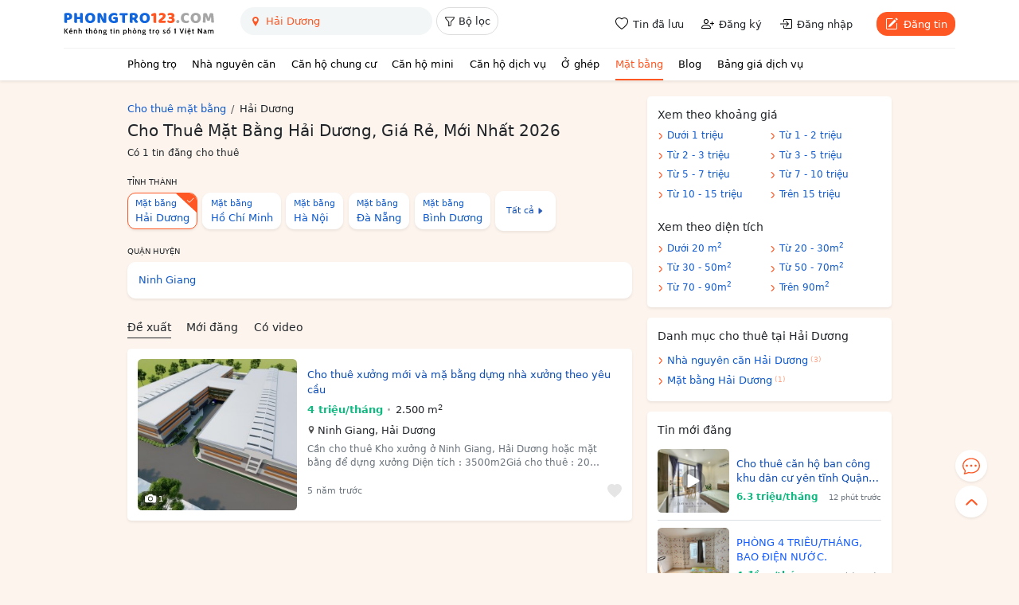

--- FILE ---
content_type: text/html; charset=utf-8
request_url: https://phongtro123.com/cho-thue-mat-bang-hai-duong
body_size: 13305
content:
<!DOCTYPE html><html lang="vi-VN" itemscope itemtype="http://schema.org/WebPage" class="user_active" ><head><meta http-equiv="content-language" content="vi"><meta http-equiv="Content-Type" content="text/html; charset=utf-8"><meta name="google-site-verification" content="tSsMrq71kipW3OwGk4GvTRrBIrXc2jGBgt0mCXLEkEA" /><meta name='dmca-site-verification' content='RXhoaFFjVksyeHEyQ0hOcUhETWY0UT090' /><meta name="viewport" content="width=device-width, initial-scale=1"><meta name="format-detection" content="telephone=no"><meta property="fb:app_id" content="1748349635396853" /><meta name="REVISIT-AFTER" content="1 DAYS" /><meta name="owner" content="PHONGTRO123.COM" /><meta name="generator" content="LBKCorp" /><meta name="copyright" content="©2026 PHONGTRO123.COM" /><meta name="placename" content="Việt Nam" /><meta name="author" content="Phòng Trọ 123" /><title>Cho Thuê Mặt Bằng Hải Dương, Giá Rẻ, Mới Nhất 2026 - Phongtro123.com</title><meta name="_token" content="3kxVBYNDuaBf585HOjCaoM7PjyJmbk2t1uh6VzQD"><link rel="shortcut icon" href="/images/favicon.ico" type="image/x-icon"><link rel="icon" href="/images/favicon.ico" type="image/x-icon"><link rel="stylesheet" href="/css/desktop.frontend.2024.min.css?v=20260120"><script async src="https://www.googletagmanager.com/gtag/js?id=UA-60724554-1"></script><script>window.dataLayer = window.dataLayer || [];function gtag(){dataLayer.push(arguments);}gtag('js', new Date());gtag('config', 'UA-60724554-1');</script><script type="application/ld+json"> {"@context":"http://schema.org","@type":"WebPage","@id":"https://phongtro123.com/cho-thue-mat-bang-hai-duong#webpage","url":"https://phongtro123.com/cho-thue-mat-bang-hai-duong","headline":"Cho Thuê Mặt Bằng Hải Dương, Giá Rẻ, Mới Nhất 2026","name":"Cho Thuê Mặt Bằng Hải Dương, Giá Rẻ, Mới Nhất 2026","description":"Cho thuê mặt bằng Hải Dương: giá rẻ, gần chợ, trường học, thích hợp kinh doanh ăn uống, mở quán cafe, quán ăn, spa, tiệm nail, shop quần áo, buôn bán nhỏ.","image":"/images/phongtro123_share.jpg","datePublished":"2020-03-06T14:37:23+07:00","dateModified":"2025-10-01T08:10:40+07:00","inLanguage":"vi","breadcrumb":{"@type":"BreadcrumbList","itemListElement":[{"@type":"ListItem","position":1,"name":"Cho thuê mặt bằng","item":"/cho-thue-mat-bang"},{"@type":"ListItem","position":2,"name":"Hải Dương"}]},"creator":{"@type":"Organization","url":"https://phongtro123.com/","name":"Phongtro123.com"}} </script><link rel="canonical" href="https://phongtro123.com/cho-thue-mat-bang-hai-duong"/><meta name="description" content="Cho thuê mặt bằng Hải Dương: giá rẻ, gần chợ, trường học, thích hợp kinh doanh ăn uống, mở quán cafe, quán ăn, spa, tiệm nail, shop quần áo, buôn bán nhỏ." /><meta name="keywords" content="cho thuê mặt bằng hải dương, thuê mặt bằng hải dương, mặt bằng hải dương" /><meta prefix="og: http://ogp.me/ns#" property="og:type" content="blog" /><meta prefix="og: http://ogp.me/ns#" property="og:title" content="Cho Thuê Mặt Bằng Hải Dương, Giá Rẻ, Mới Nhất 2026" /><meta prefix="og: http://ogp.me/ns#" property="og:description" content="Cho thuê mặt bằng Hải Dương: giá rẻ, gần chợ, trường học, thích hợp kinh doanh ăn uống, mở quán cafe, quán ăn, spa, tiệm nail, shop quần áo, buôn bán nhỏ." /><meta property="og:image" content="/images/phongtro123_share.jpg" /><meta prefix="og: http://ogp.me/ns#" property="og:url" content="https://phongtro123.com/cho-thue-mat-bang-hai-duong" /><meta prefix="og: http://ogp.me/ns#" property="og:site_name" content="Cho thuê phòng trọ nhà trọ, tìm phòng trọ" /><script type="text/javascript">base_url = "https://phongtro123.com";base_api_url = "https://phongtro123.com/api";register_url = "https://phongtro123.com/dang-ky-tai-khoan";login_url = "https://phongtro123.com/dang-nhap-tai-khoan";logout_url = "https://phongtro123.com/thoat";user_payment_addfund_url = 'https://phongtro123.com/nap-tien-vao-tai-khoan';page_tindaluu_url = 'https://phongtro123.com/tin-da-luu';page_edit_profile_url = 'https://phongtro123.com/thong-tin-ca-nhan';page_history_transaction_url = 'https://phongtro123.com/lich-su-giao-dich';page_my_post_url = 'https://phongtro123.com/quan-ly-tin-dang';page_add_post_url = 'https://phongtro123.com/dang-tin';window.Laravel = {"csrfToken":"3kxVBYNDuaBf585HOjCaoM7PjyJmbk2t1uh6VzQD","base_url":"https:\/\/phongtro123.com"};</script></head><body class="page page-298976 cho-thue-mat-bang-hai-duong mac-os page_category_and_location " data-type="page" data-id="298976"><div id="webpage"><header class="bg-white text-body shadow-sm sticky-top z-1021"><div class="container-xl"><div class="d-flex justify-content-between border-bottom" style="--bs-border-color: #f1f1f1;"><div class="d-flex"><a href="https://phongtro123.com"><img class="object-fit-contain" style="width: 190px; height: 60px;" src="/images/logo-phongtro.svg" alt="Kênh thông tin cho thuê phòng trọ số 1 Việt Nam" title="Phongtro123.com"></a><div class="d-none d-md-flex ms-4"><div class="filter__bar pb-2"><search-box id="searchbox_wrap" data-post-type="ban" data-provinces="[{&quot;id&quot;:90,&quot;term_id&quot;:90,&quot;name&quot;:&quot;H\u1ed3 Ch\u00ed Minh&quot;,&quot;location&quot;:null},{&quot;id&quot;:41,&quot;term_id&quot;:41,&quot;name&quot;:&quot;H\u00e0 N\u1ed9i&quot;,&quot;location&quot;:null},{&quot;id&quot;:72,&quot;term_id&quot;:72,&quot;name&quot;:&quot;\u0110\u00e0 N\u1eb5ng&quot;,&quot;location&quot;:null},{&quot;id&quot;:87,&quot;term_id&quot;:87,&quot;name&quot;:&quot;B\u00ecnh D\u01b0\u01a1ng&quot;,&quot;location&quot;:null},{&quot;id&quot;:88,&quot;term_id&quot;:88,&quot;name&quot;:&quot;\u0110\u1ed3ng Nai&quot;,&quot;location&quot;:null},{&quot;id&quot;:89,&quot;term_id&quot;:89,&quot;name&quot;:&quot;B\u00e0 R\u1ecba - V\u0169ng T\u00e0u&quot;,&quot;location&quot;:null},{&quot;id&quot;:99,&quot;term_id&quot;:99,&quot;name&quot;:&quot;C\u1ea7n Th\u01a1&quot;,&quot;location&quot;:null},{&quot;id&quot;:77,&quot;term_id&quot;:77,&quot;name&quot;:&quot;Kh\u00e1nh H\u00f2a&quot;,&quot;location&quot;:null},{&quot;id&quot;:60,&quot;term_id&quot;:60,&quot;name&quot;:&quot;H\u1ea3i Ph\u00f2ng&quot;,&quot;location&quot;:null},{&quot;id&quot;:97,&quot;term_id&quot;:97,&quot;name&quot;:&quot;An Giang&quot;,&quot;location&quot;:null},{&quot;id&quot;:55,&quot;term_id&quot;:55,&quot;name&quot;:&quot;B\u1eafc Giang&quot;,&quot;location&quot;:null},{&quot;id&quot;:44,&quot;term_id&quot;:44,&quot;name&quot;:&quot;B\u1eafc K\u1ea1n&quot;,&quot;location&quot;:null},{&quot;id&quot;:102,&quot;term_id&quot;:102,&quot;name&quot;:&quot;B\u1ea1c Li\u00eau&quot;,&quot;location&quot;:null},{&quot;id&quot;:58,&quot;term_id&quot;:58,&quot;name&quot;:&quot;B\u1eafc Ninh&quot;,&quot;location&quot;:null},{&quot;id&quot;:93,&quot;term_id&quot;:93,&quot;name&quot;:&quot;B\u1ebfn Tre&quot;,&quot;location&quot;:null},{&quot;id&quot;:85,&quot;term_id&quot;:85,&quot;name&quot;:&quot;B\u00ecnh Ph\u01b0\u1edbc&quot;,&quot;location&quot;:null},{&quot;id&quot;:79,&quot;term_id&quot;:79,&quot;name&quot;:&quot;B\u00ecnh Thu\u1eadn&quot;,&quot;location&quot;:null},{&quot;id&quot;:75,&quot;term_id&quot;:75,&quot;name&quot;:&quot;B\u00ecnh \u0110\u1ecbnh&quot;,&quot;location&quot;:null},{&quot;id&quot;:103,&quot;term_id&quot;:103,&quot;name&quot;:&quot;C\u00e0 Mau&quot;,&quot;location&quot;:null},{&quot;id&quot;:43,&quot;term_id&quot;:43,&quot;name&quot;:&quot;Cao B\u1eb1ng&quot;,&quot;location&quot;:null},{&quot;id&quot;:81,&quot;term_id&quot;:81,&quot;name&quot;:&quot;Gia Lai&quot;,&quot;location&quot;:null},{&quot;id&quot;:42,&quot;term_id&quot;:42,&quot;name&quot;:&quot;H\u00e0 Giang&quot;,&quot;location&quot;:null},{&quot;id&quot;:63,&quot;term_id&quot;:63,&quot;name&quot;:&quot;H\u00e0 Nam&quot;,&quot;location&quot;:null},{&quot;id&quot;:68,&quot;term_id&quot;:68,&quot;name&quot;:&quot;H\u00e0 T\u0129nh&quot;,&quot;location&quot;:null},{&quot;id&quot;:59,&quot;term_id&quot;:59,&quot;name&quot;:&quot;H\u1ea3i D\u01b0\u01a1ng&quot;,&quot;location&quot;:null},{&quot;id&quot;:100,&quot;term_id&quot;:100,&quot;name&quot;:&quot;H\u1eadu Giang&quot;,&quot;location&quot;:null},{&quot;id&quot;:51,&quot;term_id&quot;:51,&quot;name&quot;:&quot;H\u00f2a B\u00ecnh&quot;,&quot;location&quot;:null},{&quot;id&quot;:61,&quot;term_id&quot;:61,&quot;name&quot;:&quot;H\u01b0ng Y\u00ean&quot;,&quot;location&quot;:null},{&quot;id&quot;:98,&quot;term_id&quot;:98,&quot;name&quot;:&quot;Ki\u00ean Giang&quot;,&quot;location&quot;:null},{&quot;id&quot;:80,&quot;term_id&quot;:80,&quot;name&quot;:&quot;Kon Tum&quot;,&quot;location&quot;:null},{&quot;id&quot;:48,&quot;term_id&quot;:48,&quot;name&quot;:&quot;Lai Ch\u00e2u&quot;,&quot;location&quot;:null},{&quot;id&quot;:84,&quot;term_id&quot;:84,&quot;name&quot;:&quot;L\u00e2m \u0110\u1ed3ng&quot;,&quot;location&quot;:null},{&quot;id&quot;:53,&quot;term_id&quot;:53,&quot;name&quot;:&quot;L\u1ea1ng S\u01a1n&quot;,&quot;location&quot;:null},{&quot;id&quot;:46,&quot;term_id&quot;:46,&quot;name&quot;:&quot;L\u00e0o Cai&quot;,&quot;location&quot;:null},{&quot;id&quot;:91,&quot;term_id&quot;:91,&quot;name&quot;:&quot;Long An&quot;,&quot;location&quot;:null},{&quot;id&quot;:64,&quot;term_id&quot;:64,&quot;name&quot;:&quot;Nam \u0110\u1ecbnh&quot;,&quot;location&quot;:null},{&quot;id&quot;:67,&quot;term_id&quot;:67,&quot;name&quot;:&quot;Ngh\u1ec7 An&quot;,&quot;location&quot;:null},{&quot;id&quot;:65,&quot;term_id&quot;:65,&quot;name&quot;:&quot;Ninh B\u00ecnh&quot;,&quot;location&quot;:null},{&quot;id&quot;:78,&quot;term_id&quot;:78,&quot;name&quot;:&quot;Ninh Thu\u1eadn&quot;,&quot;location&quot;:null},{&quot;id&quot;:56,&quot;term_id&quot;:56,&quot;name&quot;:&quot;Ph\u00fa Th\u1ecd&quot;,&quot;location&quot;:null},{&quot;id&quot;:76,&quot;term_id&quot;:76,&quot;name&quot;:&quot;Ph\u00fa Y\u00ean&quot;,&quot;location&quot;:null},{&quot;id&quot;:69,&quot;term_id&quot;:69,&quot;name&quot;:&quot;Qu\u1ea3ng B\u00ecnh&quot;,&quot;location&quot;:null},{&quot;id&quot;:73,&quot;term_id&quot;:73,&quot;name&quot;:&quot;Qu\u1ea3ng Nam&quot;,&quot;location&quot;:null},{&quot;id&quot;:74,&quot;term_id&quot;:74,&quot;name&quot;:&quot;Qu\u1ea3ng Ng\u00e3i&quot;,&quot;location&quot;:null},{&quot;id&quot;:54,&quot;term_id&quot;:54,&quot;name&quot;:&quot;Qu\u1ea3ng Ninh&quot;,&quot;location&quot;:null},{&quot;id&quot;:70,&quot;term_id&quot;:70,&quot;name&quot;:&quot;Qu\u1ea3ng Tr\u1ecb&quot;,&quot;location&quot;:null},{&quot;id&quot;:101,&quot;term_id&quot;:101,&quot;name&quot;:&quot;S\u00f3c Tr\u0103ng&quot;,&quot;location&quot;:null},{&quot;id&quot;:49,&quot;term_id&quot;:49,&quot;name&quot;:&quot;S\u01a1n La&quot;,&quot;location&quot;:null},{&quot;id&quot;:86,&quot;term_id&quot;:86,&quot;name&quot;:&quot;T\u00e2y Ninh&quot;,&quot;location&quot;:null},{&quot;id&quot;:62,&quot;term_id&quot;:62,&quot;name&quot;:&quot;Th\u00e1i B\u00ecnh&quot;,&quot;location&quot;:null},{&quot;id&quot;:52,&quot;term_id&quot;:52,&quot;name&quot;:&quot;Th\u00e1i Nguy\u00ean&quot;,&quot;location&quot;:null},{&quot;id&quot;:66,&quot;term_id&quot;:66,&quot;name&quot;:&quot;Thanh H\u00f3a&quot;,&quot;location&quot;:null},{&quot;id&quot;:71,&quot;term_id&quot;:71,&quot;name&quot;:&quot;Th\u1eeba Thi\u00ean Hu\u1ebf&quot;,&quot;location&quot;:null},{&quot;id&quot;:92,&quot;term_id&quot;:92,&quot;name&quot;:&quot;Ti\u1ec1n Giang&quot;,&quot;location&quot;:null},{&quot;id&quot;:94,&quot;term_id&quot;:94,&quot;name&quot;:&quot;Tr\u00e0 Vinh&quot;,&quot;location&quot;:null},{&quot;id&quot;:45,&quot;term_id&quot;:45,&quot;name&quot;:&quot;Tuy\u00ean Quang&quot;,&quot;location&quot;:null},{&quot;id&quot;:95,&quot;term_id&quot;:95,&quot;name&quot;:&quot;V\u0129nh Long&quot;,&quot;location&quot;:null},{&quot;id&quot;:57,&quot;term_id&quot;:57,&quot;name&quot;:&quot;V\u0129nh Ph\u00fac&quot;,&quot;location&quot;:null},{&quot;id&quot;:50,&quot;term_id&quot;:50,&quot;name&quot;:&quot;Y\u00ean B\u00e1i&quot;,&quot;location&quot;:null},{&quot;id&quot;:82,&quot;term_id&quot;:82,&quot;name&quot;:&quot;\u0110\u1eafk L\u1eafk&quot;,&quot;location&quot;:null},{&quot;id&quot;:83,&quot;term_id&quot;:83,&quot;name&quot;:&quot;\u0110\u1eafk N\u00f4ng&quot;,&quot;location&quot;:null},{&quot;id&quot;:47,&quot;term_id&quot;:47,&quot;name&quot;:&quot;\u0110i\u1ec7n Bi\u00ean&quot;,&quot;location&quot;:null},{&quot;id&quot;:96,&quot;term_id&quot;:96,&quot;name&quot;:&quot;\u0110\u1ed3ng Th\u00e1p&quot;,&quot;location&quot;:null}]" data-districts="[{&quot;id&quot;:285,&quot;term_id&quot;:285,&quot;name&quot;:&quot;Th\u00e0nh ph\u1ed1 Ch\u00ed Linh&quot;,&quot;province_id&quot;:59,&quot;location&quot;:&quot;district&quot;},{&quot;id&quot;:286,&quot;term_id&quot;:286,&quot;name&quot;:&quot;Huy\u1ec7n Nam S\u00e1ch&quot;,&quot;province_id&quot;:59,&quot;location&quot;:&quot;district&quot;},{&quot;id&quot;:287,&quot;term_id&quot;:287,&quot;name&quot;:&quot;Th\u1ecb x\u00e3 Kinh M\u00f4n&quot;,&quot;province_id&quot;:59,&quot;location&quot;:&quot;district&quot;},{&quot;id&quot;:288,&quot;term_id&quot;:288,&quot;name&quot;:&quot;Huy\u1ec7n Kim Th\u00e0nh&quot;,&quot;province_id&quot;:59,&quot;location&quot;:&quot;district&quot;},{&quot;id&quot;:289,&quot;term_id&quot;:289,&quot;name&quot;:&quot;Huy\u1ec7n Thanh H\u00e0&quot;,&quot;province_id&quot;:59,&quot;location&quot;:&quot;district&quot;},{&quot;id&quot;:290,&quot;term_id&quot;:290,&quot;name&quot;:&quot;Huy\u1ec7n C\u1ea9m Gi\u00e0ng&quot;,&quot;province_id&quot;:59,&quot;location&quot;:&quot;district&quot;},{&quot;id&quot;:291,&quot;term_id&quot;:291,&quot;name&quot;:&quot;Huy\u1ec7n B\u00ecnh Giang&quot;,&quot;province_id&quot;:59,&quot;location&quot;:&quot;district&quot;},{&quot;id&quot;:292,&quot;term_id&quot;:292,&quot;name&quot;:&quot;Huy\u1ec7n Gia L\u1ed9c&quot;,&quot;province_id&quot;:59,&quot;location&quot;:&quot;district&quot;},{&quot;id&quot;:293,&quot;term_id&quot;:293,&quot;name&quot;:&quot;Huy\u1ec7n T\u1ee9 K\u1ef3&quot;,&quot;province_id&quot;:59,&quot;location&quot;:&quot;district&quot;},{&quot;id&quot;:294,&quot;term_id&quot;:294,&quot;name&quot;:&quot;Huy\u1ec7n Ninh Giang&quot;,&quot;province_id&quot;:59,&quot;location&quot;:&quot;district&quot;},{&quot;id&quot;:295,&quot;term_id&quot;:295,&quot;name&quot;:&quot;Huy\u1ec7n Thanh Mi\u1ec7n&quot;,&quot;province_id&quot;:59,&quot;location&quot;:&quot;district&quot;},{&quot;id&quot;:11638,&quot;term_id&quot;:11638,&quot;name&quot;:&quot;Th\u00e0nh ph\u1ed1 H\u1ea3i D\u01b0\u01a1ng&quot;,&quot;province_id&quot;:59,&quot;location&quot;:&quot;district&quot;}]" data-wards="[]" data-hcm-districts="[{&quot;id&quot;:619,&quot;term_id&quot;:619,&quot;name&quot;:&quot;Qu\u1eadn 1&quot;,&quot;province_id&quot;:90,&quot;location&quot;:&quot;district&quot;},{&quot;id&quot;:628,&quot;term_id&quot;:628,&quot;name&quot;:&quot;Qu\u1eadn 2&quot;,&quot;province_id&quot;:90,&quot;location&quot;:&quot;district&quot;},{&quot;id&quot;:629,&quot;term_id&quot;:629,&quot;name&quot;:&quot;Qu\u1eadn 3&quot;,&quot;province_id&quot;:90,&quot;location&quot;:&quot;district&quot;},{&quot;id&quot;:632,&quot;term_id&quot;:632,&quot;name&quot;:&quot;Qu\u1eadn 4&quot;,&quot;province_id&quot;:90,&quot;location&quot;:&quot;district&quot;},{&quot;id&quot;:633,&quot;term_id&quot;:633,&quot;name&quot;:&quot;Qu\u1eadn 5&quot;,&quot;province_id&quot;:90,&quot;location&quot;:&quot;district&quot;},{&quot;id&quot;:634,&quot;term_id&quot;:634,&quot;name&quot;:&quot;Qu\u1eadn 6&quot;,&quot;province_id&quot;:90,&quot;location&quot;:&quot;district&quot;},{&quot;id&quot;:637,&quot;term_id&quot;:637,&quot;name&quot;:&quot;Qu\u1eadn 7&quot;,&quot;province_id&quot;:90,&quot;location&quot;:&quot;district&quot;},{&quot;id&quot;:635,&quot;term_id&quot;:635,&quot;name&quot;:&quot;Qu\u1eadn 8&quot;,&quot;province_id&quot;:90,&quot;location&quot;:&quot;district&quot;},{&quot;id&quot;:622,&quot;term_id&quot;:622,&quot;name&quot;:&quot;Qu\u1eadn 9&quot;,&quot;province_id&quot;:90,&quot;location&quot;:&quot;district&quot;},{&quot;id&quot;:630,&quot;term_id&quot;:630,&quot;name&quot;:&quot;Qu\u1eadn 10&quot;,&quot;province_id&quot;:90,&quot;location&quot;:&quot;district&quot;},{&quot;id&quot;:631,&quot;term_id&quot;:631,&quot;name&quot;:&quot;Qu\u1eadn 11&quot;,&quot;province_id&quot;:90,&quot;location&quot;:&quot;district&quot;},{&quot;id&quot;:620,&quot;term_id&quot;:620,&quot;name&quot;:&quot;Qu\u1eadn 12&quot;,&quot;province_id&quot;:90,&quot;location&quot;:&quot;district&quot;},{&quot;id&quot;:624,&quot;term_id&quot;:624,&quot;name&quot;:&quot;Qu\u1eadn B\u00ecnh Th\u1ea1nh&quot;,&quot;province_id&quot;:90,&quot;location&quot;:&quot;district&quot;},{&quot;id&quot;:636,&quot;term_id&quot;:636,&quot;name&quot;:&quot;Qu\u1eadn B\u00ecnh T\u00e2n&quot;,&quot;province_id&quot;:90,&quot;location&quot;:&quot;district&quot;},{&quot;id&quot;:623,&quot;term_id&quot;:623,&quot;name&quot;:&quot;Qu\u1eadn G\u00f2 V\u1ea5p&quot;,&quot;province_id&quot;:90,&quot;location&quot;:&quot;district&quot;},{&quot;id&quot;:627,&quot;term_id&quot;:627,&quot;name&quot;:&quot;Qu\u1eadn Ph\u00fa Nhu\u1eadn&quot;,&quot;province_id&quot;:90,&quot;location&quot;:&quot;district&quot;},{&quot;id&quot;:625,&quot;term_id&quot;:625,&quot;name&quot;:&quot;Qu\u1eadn T\u00e2n B\u00ecnh&quot;,&quot;province_id&quot;:90,&quot;location&quot;:&quot;district&quot;},{&quot;id&quot;:626,&quot;term_id&quot;:626,&quot;name&quot;:&quot;Qu\u1eadn T\u00e2n Ph\u00fa&quot;,&quot;province_id&quot;:90,&quot;location&quot;:&quot;district&quot;},{&quot;id&quot;:621,&quot;term_id&quot;:621,&quot;name&quot;:&quot;Th\u1ee7 \u0110\u1ee9c&quot;,&quot;province_id&quot;:90,&quot;location&quot;:&quot;district&quot;},{&quot;id&quot;:640,&quot;term_id&quot;:640,&quot;name&quot;:&quot;Huy\u1ec7n B\u00ecnh Ch\u00e1nh&quot;,&quot;province_id&quot;:90,&quot;location&quot;:&quot;district&quot;},{&quot;id&quot;:642,&quot;term_id&quot;:642,&quot;name&quot;:&quot;Huy\u1ec7n C\u1ea7n Gi\u1edd&quot;,&quot;province_id&quot;:90,&quot;location&quot;:&quot;district&quot;},{&quot;id&quot;:638,&quot;term_id&quot;:638,&quot;name&quot;:&quot;Huy\u1ec7n C\u1ee7 Chi&quot;,&quot;province_id&quot;:90,&quot;location&quot;:&quot;district&quot;},{&quot;id&quot;:639,&quot;term_id&quot;:639,&quot;name&quot;:&quot;Huy\u1ec7n H\u00f3c M\u00f4n&quot;,&quot;province_id&quot;:90,&quot;location&quot;:&quot;district&quot;},{&quot;id&quot;:641,&quot;term_id&quot;:641,&quot;name&quot;:&quot;Huy\u1ec7n Nh\u00e0 B\u00e8&quot;,&quot;province_id&quot;:90,&quot;location&quot;:&quot;district&quot;}]" data-hn-districts="[{&quot;id&quot;:105,&quot;term_id&quot;:105,&quot;name&quot;:&quot;Qu\u1eadn Ba \u0110\u00ecnh&quot;,&quot;province_id&quot;:41,&quot;location&quot;:&quot;district&quot;},{&quot;id&quot;:855,&quot;term_id&quot;:855,&quot;name&quot;:&quot;Qu\u1eadn B\u1eafc T\u1eeb Li\u00eam&quot;,&quot;province_id&quot;:41,&quot;location&quot;:&quot;district&quot;},{&quot;id&quot;:109,&quot;term_id&quot;:109,&quot;name&quot;:&quot;Qu\u1eadn C\u1ea7u Gi\u1ea5y&quot;,&quot;province_id&quot;:41,&quot;location&quot;:&quot;district&quot;},{&quot;id&quot;:120,&quot;term_id&quot;:120,&quot;name&quot;:&quot;Qu\u1eadn H\u00e0 \u0110\u00f4ng&quot;,&quot;province_id&quot;:41,&quot;location&quot;:&quot;district&quot;},{&quot;id&quot;:111,&quot;term_id&quot;:111,&quot;name&quot;:&quot;Qu\u1eadn Hai B\u00e0 Tr\u01b0ng&quot;,&quot;province_id&quot;:41,&quot;location&quot;:&quot;district&quot;},{&quot;id&quot;:106,&quot;term_id&quot;:106,&quot;name&quot;:&quot;Qu\u1eadn Ho\u00e0n Ki\u1ebfm&quot;,&quot;province_id&quot;:41,&quot;location&quot;:&quot;district&quot;},{&quot;id&quot;:112,&quot;term_id&quot;:112,&quot;name&quot;:&quot;Qu\u1eadn Ho\u00e0ng Mai&quot;,&quot;province_id&quot;:41,&quot;location&quot;:&quot;district&quot;},{&quot;id&quot;:108,&quot;term_id&quot;:108,&quot;name&quot;:&quot;Qu\u1eadn Long Bi\u00ean&quot;,&quot;province_id&quot;:41,&quot;location&quot;:&quot;district&quot;},{&quot;id&quot;:117,&quot;term_id&quot;:117,&quot;name&quot;:&quot;Qu\u1eadn Nam T\u1eeb Li\u00eam&quot;,&quot;province_id&quot;:41,&quot;location&quot;:&quot;district&quot;},{&quot;id&quot;:107,&quot;term_id&quot;:107,&quot;name&quot;:&quot;Qu\u1eadn T\u00e2y H\u1ed3&quot;,&quot;province_id&quot;:41,&quot;location&quot;:&quot;district&quot;},{&quot;id&quot;:113,&quot;term_id&quot;:113,&quot;name&quot;:&quot;Qu\u1eadn Thanh Xu\u00e2n&quot;,&quot;province_id&quot;:41,&quot;location&quot;:&quot;district&quot;},{&quot;id&quot;:110,&quot;term_id&quot;:110,&quot;name&quot;:&quot;Qu\u1eadn \u0110\u1ed1ng \u0110a&quot;,&quot;province_id&quot;:41,&quot;location&quot;:&quot;district&quot;},{&quot;id&quot;:122,&quot;term_id&quot;:122,&quot;name&quot;:&quot;Huy\u1ec7n Ba V\u00ec&quot;,&quot;province_id&quot;:41,&quot;location&quot;:&quot;district&quot;},{&quot;id&quot;:128,&quot;term_id&quot;:128,&quot;name&quot;:&quot;Huy\u1ec7n Ch\u01b0\u01a1ng M\u1ef9&quot;,&quot;province_id&quot;:41,&quot;location&quot;:&quot;district&quot;},{&quot;id&quot;:116,&quot;term_id&quot;:116,&quot;name&quot;:&quot;Huy\u1ec7n Gia L\u00e2m&quot;,&quot;province_id&quot;:41,&quot;location&quot;:&quot;district&quot;},{&quot;id&quot;:125,&quot;term_id&quot;:125,&quot;name&quot;:&quot;Huy\u1ec7n Ho\u00e0i \u0110\u1ee9c&quot;,&quot;province_id&quot;:41,&quot;location&quot;:&quot;district&quot;},{&quot;id&quot;:119,&quot;term_id&quot;:119,&quot;name&quot;:&quot;Huy\u1ec7n M\u00ea Linh&quot;,&quot;province_id&quot;:41,&quot;location&quot;:&quot;district&quot;},{&quot;id&quot;:133,&quot;term_id&quot;:133,&quot;name&quot;:&quot;Huy\u1ec7n M\u1ef9 \u0110\u1ee9c&quot;,&quot;province_id&quot;:41,&quot;location&quot;:&quot;district&quot;},{&quot;id&quot;:131,&quot;term_id&quot;:131,&quot;name&quot;:&quot;Huy\u1ec7n Ph\u00fa Xuy\u00ean&quot;,&quot;province_id&quot;:41,&quot;location&quot;:&quot;district&quot;},{&quot;id&quot;:123,&quot;term_id&quot;:123,&quot;name&quot;:&quot;Huy\u1ec7n Ph\u00fac Th\u1ecd&quot;,&quot;province_id&quot;:41,&quot;location&quot;:&quot;district&quot;},{&quot;id&quot;:126,&quot;term_id&quot;:126,&quot;name&quot;:&quot;Huy\u1ec7n Qu\u1ed1c Oai&quot;,&quot;province_id&quot;:41,&quot;location&quot;:&quot;district&quot;},{&quot;id&quot;:114,&quot;term_id&quot;:114,&quot;name&quot;:&quot;Huy\u1ec7n S\u00f3c S\u01a1n&quot;,&quot;province_id&quot;:41,&quot;location&quot;:&quot;district&quot;},{&quot;id&quot;:127,&quot;term_id&quot;:127,&quot;name&quot;:&quot;Huy\u1ec7n Th\u1ea1ch Th\u1ea5t&quot;,&quot;province_id&quot;:41,&quot;location&quot;:&quot;district&quot;},{&quot;id&quot;:129,&quot;term_id&quot;:129,&quot;name&quot;:&quot;Huy\u1ec7n Thanh Oai&quot;,&quot;province_id&quot;:41,&quot;location&quot;:&quot;district&quot;},{&quot;id&quot;:118,&quot;term_id&quot;:118,&quot;name&quot;:&quot;Huy\u1ec7n Thanh Tr\u00ec&quot;,&quot;province_id&quot;:41,&quot;location&quot;:&quot;district&quot;},{&quot;id&quot;:130,&quot;term_id&quot;:130,&quot;name&quot;:&quot;Huy\u1ec7n Th\u01b0\u1eddng T\u00edn&quot;,&quot;province_id&quot;:41,&quot;location&quot;:&quot;district&quot;},{&quot;id&quot;:132,&quot;term_id&quot;:132,&quot;name&quot;:&quot;Huy\u1ec7n \u1ee8ng H\u00f2a&quot;,&quot;province_id&quot;:41,&quot;location&quot;:&quot;district&quot;},{&quot;id&quot;:124,&quot;term_id&quot;:124,&quot;name&quot;:&quot;Huy\u1ec7n \u0110an Ph\u01b0\u1ee3ng&quot;,&quot;province_id&quot;:41,&quot;location&quot;:&quot;district&quot;},{&quot;id&quot;:115,&quot;term_id&quot;:115,&quot;name&quot;:&quot;Huy\u1ec7n \u0110\u00f4ng Anh&quot;,&quot;province_id&quot;:41,&quot;location&quot;:&quot;district&quot;},{&quot;id&quot;:121,&quot;term_id&quot;:121,&quot;name&quot;:&quot;Th\u1ecb X\u00e3 S\u01a1n T\u00e2y&quot;,&quot;province_id&quot;:41,&quot;location&quot;:&quot;district&quot;}]" data-province-current="59" data-district-current="0" data-ward-current="0" data-estate-current="5" data-estates="[{&quot;id&quot;:1,&quot;title&quot;:&quot;Ph\u00f2ng tr\u1ecd, nh\u00e0 tr\u1ecd&quot;,&quot;url&quot;:&quot;\/cho-thue-phong-tro&quot;},{&quot;id&quot;:2,&quot;title&quot;:&quot;Nh\u00e0 thu\u00ea nguy\u00ean c\u0103n&quot;,&quot;url&quot;:&quot;\/nha-cho-thue&quot;},{&quot;id&quot;:3,&quot;title&quot;:&quot;Cho thu\u00ea c\u0103n h\u1ed9&quot;,&quot;url&quot;:&quot;\/cho-thue-can-ho&quot;},{&quot;id&quot;:6,&quot;title&quot;:&quot;Cho thu\u00ea c\u0103n h\u1ed9 mini&quot;,&quot;url&quot;:&quot;\/cho-thue-can-ho-chung-cu-mini&quot;},{&quot;id&quot;:7,&quot;title&quot;:&quot;Cho thu\u00ea c\u0103n h\u1ed9 d\u1ecbch v\u1ee5&quot;,&quot;url&quot;:&quot;\/cho-thue-can-ho-dich-vu&quot;},{&quot;id&quot;:4,&quot;title&quot;:&quot;T\u00ecm ng\u01b0\u1eddi \u1edf gh\u00e9p&quot;,&quot;url&quot;:&quot;\/tim-nguoi-o-ghep&quot;},{&quot;id&quot;:5,&quot;title&quot;:&quot;Cho thu\u00ea m\u1eb7t b\u1eb1ng&quot;,&quot;url&quot;:&quot;\/cho-thue-mat-bang&quot;}]" data-from-page=""></search-box></div></div></div><div class="d-flex"><div class="d-flex js-reload-html-header"><a class="btn btn-white d-none d-lg-flex align-items-center text-body rounded-4" type="button" rel="nofollow" href="https://phongtro123.com/tin-da-luu.html"><i class="icon heart size-16 me-2"></i>Tin đã lưu</a><a class="btn btn-white d-none d-lg-flex align-items-center text-body rounded-4" type="button" rel="nofollow" href="https://phongtro123.com/dang-ky-tai-khoan"><i class="icon register size-16 me-2"></i>Đăng ký</a><a class="btn btn-white d-none d-lg-flex align-items-center text-body rounded-4" type="button" rel="nofollow" href="https://phongtro123.com/dang-nhap-tai-khoan"><i class="icon login size-16 me-2"></i>Đăng nhập</a><a class="btn btn-orange rounded-4 d-none d-lg-flex align-items-center justify-content-center ms-4" type="button" rel="nofollow" href="https://phongtro123.com/quan-ly/dang-tin-moi.html"><i class="icon posting white me-2"></i>Đăng tin</a><div class="offcanvas offcanvas-end" tabindex="-1" id="offcanvasUserMenu" aria-labelledby="offcanvasUserMenuLabel"><div class="offcanvas-header shadow-sm align-items-start p-2 px-4"><a id="pt123__logo" class="ms-0" href="https://phongtro123.com">Phongtro123.com</a><button type="button" class="btn-close mt-1" data-bs-dismiss="offcanvas" aria-label="Close"></button></div><div class="offcanvas-body p-5"><p>Xin chào, <span class="d-block fs-3">Khách truy cập</span></p><p>Bạn cần đăng ký hoặc đăng nhập để tiếp tục</p><div class="d-flex"><a rel="nofollow" class="btn btn-lg fs-6 w-100 btn-outline-dark bg-white text-body d-flex rounded-pill justify-content-center me-2" href="https://phongtro123.com/dang-nhap-tai-khoan"><i class="icon login me-2"></i>Đăng nhập</a><a rel="nofollow" class="btn btn-lg fs-6 w-100 btn-outline-dark bg-white text-body d-flex rounded-pill justify-content-center ms-2" href="https://phongtro123.com/dang-ky-tai-khoan"><i class="icon register me-2"></i>Đăng ký</a></div><img src="/images/login-rafiki-red.svg"></div></div><div class="offcanvas offcanvas-end" tabindex="-1" id="offcanvasRight" aria-labelledby="offcanvasRightLabel"><div class="offcanvas-header shadow-sm align-items-start p-2 px-4"><a id="pt123__logo" class="ms-0" href="https://phongtro123.com">Phongtro123.com</a><button type="button" class="btn-close mt-1" data-bs-dismiss="offcanvas" aria-label="Close"></button></div><div class="offcanvas-body bg-secondary p-4" style="--bs-bg-opacity: 0.065;"><div class="row gx-2 mb-4"><div class="col-6"><a rel="nofollow" class="btn btn-lg fs-6 btn-outline-dark bg-white text-body rounded-pill w-100 d-flex justify-content-center" href="https://phongtro123.com/dang-nhap-tai-khoan"><i class="icon login me-2"></i>Đăng nhập</a></div><div class="col-6"><a rel="nofollow" class="btn btn-lg fs-6 btn-outline-dark bg-white text-body rounded-pill w-100 d-flex justify-content-center" href="https://phongtro123.com/dang-ky-tai-khoan"><i class="icon register me-2"></i>Đăng ký</a></div><div class="col-12 mt-2"><a rel="nofollow" class="btn btn-lg fs-6 btn-red rounded-pill w-100 d-flex justify-content-center" href="https://phongtro123.com/quan-ly/dang-tin-moi.html"><i class="icon posting white me-2"></i>Đăng tin mới</a></div></div><div class="bg-white p-4 mb-3 rounded"><ul><li><a class="d-flex justify-content-between text-body fs-5-5 pb-25 pt-25 border-bottom" href="/tin-da-luu.html" title="Tin đã lưu"><div class="d-flex"><i class="icon heart size-20 me-3"></i> Tin đã lưu</div><i class="icon arrow-right orange size-20"></i></a></li><li><a class="d-flex justify-content-between text-body fs-5-5 pb-25 pt-25 border-bottom" href="https://phongtro123.com" title="Cho thuê phòng trọ"><div class="d-flex"><i class="icon houses size-20 me-3"></i> Cho thuê phòng trọ</div><i class="icon arrow-right orange size-20"></i></a></li><li><a class="d-flex justify-content-between text-body fs-5-5 pb-25 pt-25 border-bottom" href="/nha-cho-thue" title="Cho thuê nhà"><div class="d-flex"><i class="icon house-door size-20 me-3"></i> Cho thuê nhà nguyên căn</div><i class="icon arrow-right orange size-20"></i></a></li><li><a class="d-flex justify-content-between text-body fs-5-5 pb-25 pt-25 border-bottom" href="/cho-thue-can-ho" title="Cho thuê căn hộ"><div class="d-flex"><i class="icon building size-20 me-3"></i> Cho thuê căn hộ</div><i class="icon arrow-right orange size-20"></i></a></li><li><a class="d-flex justify-content-between text-body fs-5-5 pb-25 pt-25 border-bottom" href="/tim-nguoi-o-ghep" title="Tìm người ở ghép"><div class="d-flex"><i class="icon people size-20 me-3"></i> Tìm người ở ghép</div><i class="icon arrow-right orange size-20"></i></a></li><li><a class="d-flex justify-content-between text-body fs-5-5 pb-25 pt-25 border-bottom" href="/cho-thue-mat-bang" title="Cho thuê mặt bằng"><div class="d-flex"><i class="icon shop-window size-20 me-3"></i> Cho thuê mặt bằng</div><i class="icon arrow-right orange size-20"></i></a></li><li><a class="d-flex justify-content-between text-body fs-5-5 pb-25 pt-25 border-bottom" href="/blog.html" title="Blog"><div class="d-flex"><i class="icon newspaper size-20 me-3"></i> Blog</div><i class="icon arrow-right orange size-20"></i></a></li><li><a class="d-flex justify-content-between text-body fs-5-5 pb-25 pt-25" href="/bang-gia-dich-vu" title="Bảng giá dịch vụ"><div class="d-flex"><i class="icon tags size-20 me-3"></i> Bảng giá dịch vụ</div><i class="icon arrow-right orange size-20"></i></a></li></ul></div></div></div></div><div class="d-flex d-lg-none p-2 pe-0 ms-4 text-nowrap text-body cursor-pointer" data-bs-toggle="offcanvas" data-bs-target="#offcanvasRight" aria-controls="offcanvasRight"><i class="icon list size-25 me-2"></i><span>Danh mục</span></div></div></div></div><div class="container d-none d-lg-block"><nav class="pt123__nav"><ul class="d-flex h-100"><li class="h-100 me-4"><a class="fs-6 d-flex h-100 border-bottom border-2 border-white text-link-body" title="Cho thuê phòng trọ" href="https://phongtro123.com">Phòng trọ</a></li><li class="h-100 me-4"><a class="fs-6 d-flex h-100 border-bottom border-2 border-white text-link-body" title="Cho thuê nhà nguyên căn" href="/nha-cho-thue">Nhà nguyên căn</a></li><li class="h-100 me-4"><a class="fs-6 d-flex h-100 border-bottom border-2 border-white text-link-body" title="Cho thuê căn hộ chung cư"href="/cho-thue-can-ho">Căn hộ chung cư</a></li><li class="h-100 me-4"><a class="fs-6 d-flex h-100 border-bottom border-2 border-white text-link-body" title="Cho thuê căn hộ mini"href="/cho-thue-can-ho-mini">Căn hộ mini</a></li><li class="h-100 me-4"><a class="fs-6 d-flex h-100 border-bottom border-2 border-white text-link-body" title="Cho thuê căn hộ dịch vụ"href="/cho-thue-can-ho-dich-vu">Căn hộ dịch vụ</a></li><li class="h-100 me-4"><a class="fs-6 d-flex h-100 border-bottom border-2 border-white text-link-body" title="Tìm người ở ghép" href="/tim-nguoi-o-ghep">Ở ghép</a></li><li class="h-100 me-4"><a class="fs-6 d-flex h-100 border-bottom border-2 border-orange text-orange" title="Cho thuê mặt bằng" href="/cho-thue-mat-bang">Mặt bằng</a></li><li class="h-100 me-4"><a class="fs-6 d-flex h-100 border-bottom border-2 border-white text-link-body" title="Blog" href="/blog.html">Blog</a></li><li class="h-100"><a class="fs-6 d-flex h-100 border-bottom border-2 border-white text-link-body" title="Bảng giá dịch vụ" href="/bang-gia-dich-vu">Bảng giá dịch vụ</a></li></ul></nav></div></header><main><div class="container mt-4" template="page_category_province"><div class="row"><div class="col-md-9 col-lg-8"><header class="mt-2 mb-3"><nav aria-label="breadcrumb"><ol class="breadcrumb"><li class="breadcrumb-item first "><a href="/cho-thue-mat-bang" title="Cho thuê mặt bằng"><span>Cho thuê mặt bằng</span></a></li><li class="breadcrumb-item last"><span class="line-clamp-1">Hải Dương</span></li></ol></nav><h1 class="fs-4 fw-medium mb-2 lh-sm">Cho Thuê Mặt Bằng Hải Dương, Giá Rẻ, Mới Nhất 2026</h1><p class="fs-7 m-0">Có 1 tin đăng cho thuê</p></header><div class="mt-4 5"><div class="d-flex justify-content-between text-uppercase fs-10 fw-medium"> Tỉnh thành </div><ul class="d-flex overflow-x-auto pt-15 pb-15"><li class="w-auto me-2 order-0"><a class="bg-white d-block shadow-sm border fs-9 text-nowrap text-start rounded-10px pt-15 pb-15 px-25 position-relative overflow-hidden border-orange order-0" href="/cho-thue-mat-bang-hai-duong" title="Cho thuê mặt bằng Hải Dương"> Mặt bằng <span class="d-block fw-medium fs-6">Hải Dương</span><div class="sticky-select"><i class="icon check2 white position-absolute size-12" style="top: -21px; right: 2px;"></i></div></a></li><li class="w-auto me-2 order-1"><a class="bg-white d-block shadow-sm border fs-9 text-nowrap text-start rounded-10px pt-15 pb-15 px-25 position-relative overflow-hidden border-white" href="/cho-thue-mat-bang-ho-chi-minh" title="Cho thuê mặt bằng Hồ Chí Minh"> Mặt bằng <span class="d-block fw-medium fs-6">Hồ Chí Minh</span></a></li><li class="w-auto me-2 order-1"><a class="bg-white d-block shadow-sm border fs-9 text-nowrap text-start rounded-10px pt-15 pb-15 px-25 position-relative overflow-hidden border-white" href="/cho-thue-mat-bang-ha-noi" title="Cho thuê mặt bằng Hà Nội"> Mặt bằng <span class="d-block fw-medium fs-6">Hà Nội</span></a></li><li class="w-auto me-2 order-1"><a class="bg-white d-block shadow-sm border fs-9 text-nowrap text-start rounded-10px pt-15 pb-15 px-25 position-relative overflow-hidden border-white" href="/cho-thue-mat-bang-da-nang" title="Cho thuê mặt bằng Đà Nẵng"> Mặt bằng <span class="d-block fw-medium fs-6">Đà Nẵng</span></a></li><li class="w-auto me-2 order-1"><a class="bg-white d-block shadow-sm border fs-9 text-nowrap text-start rounded-10px pt-15 pb-15 px-25 position-relative overflow-hidden border-white" href="/cho-thue-mat-bang-binh-duong" title="Cho thuê mặt bằng Bình Dương"> Mặt bằng <span class="d-block fw-medium fs-6">Bình Dương</span></a></li><li class="w-auto order-1"><button class="btn bg-white d-flex shadow-sm border fs-9 text-nowrap text-blue-700 text-start rounded-10px h-50px px-3 border-white" data-bs-toggle="offcanvas" data-bs-target="#offcanvasLocation"> Tất cả <i class="icon caret-down-fill blue right size-10 ms-1"></i></button></li></ul><span class="d-block mt-3 mb-2 text-uppercase fs-10 fw-medium">Quận huyện</span><div class="bg-white shadow-sm border border-white p-25 px-3 rounded-10px"><ul class="row gx-0"><li class="w-20"><a class="line-clamp-1 pt-1 pb-1 " title="Cho thuê mặt bằng Ninh Giang, Hải Dương" href="/cho-thue-mat-bang-huyen-ninh-giang"> Ninh Giang</a></li></ul></div></div><div class="mt-4 pt-2"><a class="d-inline-flex pb-1 me-4 fs-1-07 border-bottom border-dark text-body fw-medium" href="https://phongtro123.com/cho-thue-mat-bang-hai-duong?orderby=mac-dinh">Đề xuất</a><a class="d-inline-flex pb-1 me-4 fs-1-07 text-body fw-normal" href="https://phongtro123.com/cho-thue-mat-bang-hai-duong?orderby=moi-nhat">Mới đăng</a><a class="d-inline-flex pb-1 fs-1-07 text-body fw-normal" href="https://phongtro123.com/cho-thue-mat-bang-hai-duong?orderby=video">Có video</a></div><ul class="post__listing"><li class="d-flex bg-white shadow-sm rounded p-3 mt-3"><script type="application/ld+json"> {"@type":"SingleFamilyResidence","@context":"http://schema.org","name":"Cho thuê xưởng mới và mặ bằng dựng nhà xưởng theo yêu cầu","description":"Cần cho thuê Kho xưởng ở Ninh Giang, Hải Dương hoặc mặt bằng để dựng xưởng Diện tích : 3500m2 Giá cho thuê : 20… - 312972","image":"https://pt123.cdn.static123.com/images/thumbs/900x600/fit/2020/10/21/3e1bc894-f87c-438b-a1d3-b3091027d5dc_1603249187.jpg","url":"https://phongtro123.com/cho-thue-xuong-moi-va-ma-bang-dung-nha-xuong-theo-yeu-cau-pr312972.html","floorSize":{"@type":"QuantitativeValue","@context":"http://schema.org","value":"2.500"},"address":{"@type":"PostalAddress","@context":"http://schema.org","streetAddress":"Xã An Đức, Huyện Ninh Giang, Hải Dương","addressLocality":"Hải Dương","postalCode":"700000","addressCountry":{"@type":"Country","name":"VN"}},"telephone":"0977786326"}</script><figure class="post__thumb"><a href="/cho-thue-xuong-moi-va-ma-bang-dung-nha-xuong-theo-yeu-cau-pr312972.html" title="Cho thuê xưởng mới và mặ bằng dựng nhà xưởng theo yêu cầu"><img src="https://pt123.cdn.static123.com/images/thumbs/450x300/fit/2020/10/21/3e1bc894-f87c-438b-a1d3-b3091027d5dc_1603249187.jpg" alt="Cho thuê xưởng mới và mặ bằng dựng nhà xưởng theo yêu cầu"></a><div class="image__count"><i class="icon camera-fill white size-14 me-1"></i>1</div></figure><div class="flex-grow-1 ps-3"><h3 class="fs-6 fw-medium mb-2"><a style="color:#0e4db3" class="line-clamp-2" href="/cho-thue-xuong-moi-va-ma-bang-dung-nha-xuong-theo-yeu-cau-pr312972.html" title="Cho thuê xưởng mới và mặ bằng dựng nhà xưởng theo yêu cầu">Cho thuê xưởng mới và mặ bằng dựng nhà xưởng theo yêu cầu</a></h3><div class="mb-2 line-clamp-1"><span class="text-green fw-semibold fs-6">4 triệu/tháng</span><span class="dot mx-2"></span><span>2.500 m<sup>2</sup></span></div><div class="mb-2 d-flex"><i class="icon geo-alt size-10 me-1 flex-shrink-0"></i><a class="text-body" href="https://phongtro123.com/cho-thue-mat-bang-huyen-ninh-giang" title="Cho thuê mặt bằng Huyện Ninh Giang, Hải Dương"> Ninh Giang, Hải Dương</a></div><p class="line-clamp-2 mb-3 fs-8 text-secondary">Cần cho thuê Kho xưởng ở Ninh Giang, Hải Dương hoặc mặt bằng để dựng xưởng Diện tích : 3500m2Giá cho thuê : 20 ngàn/m2Thông tin chi tiếtĐất sản…</p><div class="d-flex justify-content-between"><time class="fs-9 text-secondary" aria-label="Thứ 4, 10:00 21/10/2020" title="Thứ 4, 10:00 21/10/2020">5 năm trước</time><div class="w-auto d-flex align-items-center"><button class="btn btn__save border-0 d-flex ps-2 pe-0 js-btn-save" data-post-id="312972" aria-label="Lưu tin này"><i class="icon heart fill size-18"></i></button></div></div></div></li></ul></div><div class="col-md-9 col-lg-4"><div class="bg-white shadow-sm rounded p-3 mb-3"><div class="fs-5-5 fw-medium mb-1">Xem theo khoảng giá</div><ul class="list-type-arrow fs-7 row gx-0"><li class="col-6"><a class="d-inline-block pt-1 pb-1 " href="https://phongtro123.com/cho-thue-mat-bang-hai-duong?gia_den=1000000">Dưới 1 triệu</a></li><li class="col-6"><a class="d-inline-block pt-1 pb-1 " href="https://phongtro123.com/cho-thue-mat-bang-hai-duong?gia_tu=1000000&amp;gia_den=2000000">Từ 1 - 2 triệu</a></li><li class="col-6"><a class="d-inline-block pt-1 pb-1 " href="https://phongtro123.com/cho-thue-mat-bang-hai-duong?gia_tu=2000000&amp;gia_den=3000000">Từ 2 - 3 triệu</a></li><li class="col-6"><a class="d-inline-block pt-1 pb-1 " href="https://phongtro123.com/cho-thue-mat-bang-hai-duong?gia_tu=3000000&amp;gia_den=5000000">Từ 3 - 5 triệu</a></li><li class="col-6"><a class="d-inline-block pt-1 pb-1 " href="https://phongtro123.com/cho-thue-mat-bang-hai-duong?gia_tu=5000000&amp;gia_den=7000000">Từ 5 - 7 triệu</a></li><li class="col-6"><a class="d-inline-block pt-1 pb-1 " href="https://phongtro123.com/cho-thue-mat-bang-hai-duong?gia_tu=7000000&amp;gia_den=10000000">Từ 7 - 10 triệu</a></li><li class="col-6"><a class="d-inline-block pt-1 pb-1 " href="https://phongtro123.com/cho-thue-mat-bang-hai-duong?gia_tu=10000000&amp;gia_den=15000000">Từ 10 - 15 triệu</a></li><li class="col-6"><a class="d-inline-block pt-1 pb-1 " href="https://phongtro123.com/cho-thue-mat-bang-hai-duong?gia_tu=15000000">Trên 15 triệu</a></li></ul><div class="fs-5-5 fw-medium mb-1 mt-4">Xem theo diện tích</div><ul class="list-type-arrow fs-7 row gx-0"><li class="col-6"><a class="d-inline-block pt-1 pb-1 " href="https://phongtro123.com/cho-thue-mat-bang-hai-duong?dien_tich_den=20">Dưới 20 m<sup>2</sup></a></li><li class="col-6"><a class="d-inline-block pt-1 pb-1 " href="https://phongtro123.com/cho-thue-mat-bang-hai-duong?dien_tich_tu=20&amp;dien_tich_den=30">Từ 20 - 30m<sup>2</sup></a></li><li class="col-6"><a class="d-inline-block pt-1 pb-1 " href="https://phongtro123.com/cho-thue-mat-bang-hai-duong?dien_tich_tu=30&amp;dien_tich_den=50">Từ 30 - 50m<sup>2</sup></a></li><li class="col-6"><a class="d-inline-block pt-1 pb-1 " href="https://phongtro123.com/cho-thue-mat-bang-hai-duong?dien_tich_tu=50&amp;dien_tich_den=70">Từ 50 - 70m<sup>2</sup></a></li><li class="col-6"><a class="d-inline-block pt-1 pb-1 " href="https://phongtro123.com/cho-thue-mat-bang-hai-duong?dien_tich_tu=70&amp;dien_tich_den=90">Từ 70 - 90m<sup>2</sup></a></li><li class="col-6"><a class="d-inline-block pt-1 pb-1 " href="https://phongtro123.com/cho-thue-mat-bang-hai-duong?dien_tich_tu=90">Trên 90m<sup>2</sup></a></li></ul></div><div class="bg-white shadow-sm rounded p-3 mb-3"><div class="fs-5-5 fw-medium mb-2">Danh mục cho thuê tại Hải Dương</div><ul class="list-type-arrow"><li><a class="line-clamp-1 pt-1 pb-1" href="/cho-thue-nha-nguyen-can-hai-duong" title="Cho thuê nhà nguyên căn Hải Dương">Nhà nguyên căn Hải Dương</a><span class="fs-12 text-orange-300 ms-1">(3)</span></li><li><a class="line-clamp-1 pt-1 pb-1" href="/cho-thue-mat-bang-hai-duong" title="Cho thuê mặt bằng Hải Dương">Mặt bằng Hải Dương</a><span class="fs-12 text-orange-300 ms-1">(1)</span></li></ul></div><div class="bg-white shadow-sm rounded p-3 mb-3"><div class="fs-5-5 fw-medium mb-3">Tin mới đăng</div><ul><li><a class="d-flex " href="/cho-thue-can-ho-ban-cong-khu-dan-cu-yen-tinh-quan-4-oto-den-tan-cua-pr701098.html" title="Cho thuê căn hộ ban công khu dân cư yên tĩnh Quận 4 oto đến tận cửa"><figure class="size-90-80 flex-shrink-0"><img loading="lazy" src="https://pt123.cdn.static123.com/images/thumbs/450x300/fit/2026/01/22/img-8113_1769045664.jpg" alt="Cho thuê căn hộ ban công khu dân cư yên tĩnh Quận 4 oto đến tận cửa" width="90" height="80"><div class="position-absolute start-0 top-0 w-100 h-100 d-flex justify-content-center pe-none"><i class="icon play white size-30 bg-dark rounded-circle" style="--bs-bg-opacity: 0.3;"></i></div></figure><div class="flex-grow-1 ps-25"><p class="mb-2 line-clamp-2 lh-14 " style="color:#0e4db3">Cho thuê căn hộ ban công khu dân cư yên tĩnh Quận 4 oto đến tận cửa</p><div class="d-flex justify-content-between"><span class="fs-8 fw-semibold text-green">6.3 triệu/tháng</span><time class="fs-10 text-secondary" title="Thứ 5, 08:35 22/01/2026">12 phút trước</time></div></div></a></li><li><a class="d-flex pt-25 mt-25 border-top" href="/phong-4-trieu-thang-bao-dien-nuoc-4-pr701097.html" title="PHÒNG 4 triêu/tháng, bao điện nước."><figure class="size-90-80 flex-shrink-0"><img loading="lazy" src="https://pt123.cdn.static123.com/images/thumbs/450x300/fit/2026/01/22/img-1768963185233-1768963219273_1769043924.jpg" alt="PHÒNG 4 triêu/tháng, bao điện nước." width="90" height="80"></figure><div class="flex-grow-1 ps-25"><p class="mb-2 line-clamp-2 lh-14 text-uppercase" style="color:#155dfc">PHÒNG 4 triêu/tháng, bao điện nước.</p><div class="d-flex justify-content-between"><span class="fs-8 fw-semibold text-green">4 đồng/tháng</span><time class="fs-10 text-secondary" title="Thứ 5, 08:06 22/01/2026">41 phút trước</time></div></div></a></li><li><a class="d-flex pt-25 mt-25 border-top" href="/phong-master-6-5-trieu-thang-bao-dien-nuoc-gom-pn-30-m2-thong-thay-do-wc-san-phoi-may-lanh-m-pr701095.html" title="Phòng master 6,5 triệu/tháng,bao điện nước.Gồm pn 30(m2) , thòng thay đồ, wc, sân phơi, máy lạnh, m"><figure class="size-90-80 flex-shrink-0"><img loading="lazy" src="https://pt123.cdn.static123.com/images/thumbs/450x300/fit/2026/01/22/img-1768963144325-1768963236664_1769043684.jpg" alt="Phòng master 6,5 triệu/tháng,bao điện nước.Gồm pn 30(m2) , thòng thay đồ, wc, sân phơi, máy lạnh, m" width="90" height="80"></figure><div class="flex-grow-1 ps-25"><p class="mb-2 line-clamp-2 lh-14 text-uppercase" style="color:#155dfc">Phòng master 6,5 triệu/tháng,bao điện nước.Gồm pn 30(m2) , thòng thay đồ, wc,…</p><div class="d-flex justify-content-between"><span class="fs-8 fw-semibold text-green">6.5 triệu/tháng</span><time class="fs-10 text-secondary" title="Thứ 5, 08:02 22/01/2026">45 phút trước</time></div></div></a></li><li><a class="d-flex pt-25 mt-25 border-top" href="/phong-4-5-trieu-thang-bao-dien-nuoc-2-pr701094.html" title="PHÒNG 4,5 triêu/tháng, bao điện nước"><figure class="size-90-80 flex-shrink-0"><img loading="lazy" src="https://pt123.cdn.static123.com/images/thumbs/450x300/fit/2026/01/22/img-1768963162753-1768963226767_1769043469.jpg" alt="PHÒNG 4,5 triêu/tháng, bao điện nước" width="90" height="80"></figure><div class="flex-grow-1 ps-25"><p class="mb-2 line-clamp-2 lh-14 text-uppercase" style="color:#155dfc">PHÒNG 4,5 triêu/tháng, bao điện nước</p><div class="d-flex justify-content-between"><span class="fs-8 fw-semibold text-green">4.5 triệu/tháng</span><time class="fs-10 text-secondary" title="Thứ 5, 07:59 22/01/2026">48 phút trước</time></div></div></a></li><li><a class="d-flex pt-25 mt-25 border-top" href="/chinh-chu-cho-thue-2pn-2-ban-cong-full-noi-that-o-to-ngoc-van-quan-12-ke-thong-nhat-go-vap-ql1a-pr701092.html" title="Chính chủ cho thuê 2PN 2 ban công full nội thất ở Tô Ngọc Vân Quận 12 kế Thống Nhất Gò Vấp, QL1A"><figure class="size-90-80 flex-shrink-0"><img loading="lazy" src="https://pt123.cdn.static123.com/images/thumbs/450x300/fit/2026/01/22/1252dd1dc78248dc11932_1769039952.jpg" alt="Chính chủ cho thuê 2PN 2 ban công full nội thất ở Tô Ngọc Vân Quận 12 kế Thống Nhất Gò Vấp, QL1A" width="90" height="80"></figure><div class="flex-grow-1 ps-25"><p class="mb-2 line-clamp-2 lh-14 " style="color:#0e4db3">Chính chủ cho thuê 2PN 2 ban công full nội thất ở Tô Ngọc Vân Quận 12 kế…</p><div class="d-flex justify-content-between"><span class="fs-8 fw-semibold text-green">6.5 triệu/tháng</span><time class="fs-10 text-secondary" title="Thứ 5, 06:59 22/01/2026">1 giờ trước</time></div></div></a></li><li><a class="d-flex pt-25 mt-25 border-top" href="/chinh-chu-cho-thue-phong-trong-biet-thu-full-noi-that-ban-cong-gia-o-to-ngoc-van-q12-ke-thong-nhat-pr701091.html" title="Chính chủ cho thuê phòng trong biệt thự full nội thất, ban công giá ở Tô Ngọc Vân Q12 kế Thống Nhất"><figure class="size-90-80 flex-shrink-0"><img loading="lazy" src="https://pt123.cdn.static123.com/images/thumbs/450x300/fit/2026/01/22/0b0d7e70-224b-447b-bcea-65c61ab93824_1769039697.jpg" alt="Chính chủ cho thuê phòng trong biệt thự full nội thất, ban công giá ở Tô Ngọc Vân Q12 kế Thống Nhất" width="90" height="80"></figure><div class="flex-grow-1 ps-25"><p class="mb-2 line-clamp-2 lh-14 " style="color:#0e4db3">Chính chủ cho thuê phòng trong biệt thự full nội thất, ban công giá ở Tô…</p><div class="d-flex justify-content-between"><span class="fs-8 fw-semibold text-green">3.5 triệu/tháng</span><time class="fs-10 text-secondary" title="Thứ 5, 06:57 22/01/2026">1 giờ trước</time></div></div></a></li><li><a class="d-flex pt-25 mt-25 border-top" href="/can-ho-dich-vu-full-noi-that-co-cua-so-cmt8-quan-10-pr701090.html" title="‼️CĂN HỘ MINI STUDIO - CMT8, QUẬN 10 - GẦN TRUNG TÂM, FULL NỘI THẤT‼️"><figure class="size-90-80 flex-shrink-0"><img loading="lazy" src="https://pt123.cdn.static123.com/images/thumbs/450x300/fit/2026/01/22/z7455016485233-cee61f066c8be6d7571fc7b6b2ab1e41_1769016274.jpg" alt="‼️CĂN HỘ MINI STUDIO - CMT8, QUẬN 10 - GẦN TRUNG TÂM, FULL NỘI THẤT‼️" width="90" height="80"></figure><div class="flex-grow-1 ps-25"><p class="mb-2 line-clamp-2 lh-14 " style="color:#0e4db3">‼️CĂN HỘ MINI STUDIO - CMT8, QUẬN 10 - GẦN TRUNG TÂM, FULL NỘI THẤT‼️</p><div class="d-flex justify-content-between"><span class="fs-8 fw-semibold text-green">8.5 triệu/tháng</span><time class="fs-10 text-secondary" title="Thứ 5, 00:57 22/01/2026">7 giờ trước</time></div></div></a></li><li><a class="d-flex pt-25 mt-25 border-top" href="/cho-thue-studio-full-noi-that-pr701088.html" title=" Cho thuê studio full nội thất"><figure class="size-90-80 flex-shrink-0"><img loading="lazy" src="https://pt123.cdn.static123.com/images/thumbs/450x300/fit/2026/01/21/img-4952_1769012127.jpg" alt=" Cho thuê studio full nội thất" width="90" height="80"></figure><div class="flex-grow-1 ps-25"><p class="mb-2 line-clamp-2 lh-14 " style="color:#0e4db3"> Cho thuê studio full nội thất</p><div class="d-flex justify-content-between"><span class="fs-8 fw-semibold text-green">8 triệu/tháng</span><time class="fs-10 text-secondary" title="Thứ 5, 00:27 22/01/2026">8 giờ trước</time></div></div></a></li><li><a class="d-flex pt-25 mt-25 border-top" href="/cho-thue-phong-gac-lung-cao-thoang-binh-thanh-pr701087.html" title="️ Cho thuê phòng gác lửng cao, thoáng | Bình Thạnh"><figure class="size-90-80 flex-shrink-0"><img loading="lazy" src="https://pt123.cdn.static123.com/images/thumbs/450x300/fit/2026/01/21/img-8414_1769011777.jpg" alt="️ Cho thuê phòng gác lửng cao, thoáng | Bình Thạnh" width="90" height="80"></figure><div class="flex-grow-1 ps-25"><p class="mb-2 line-clamp-2 lh-14 " style="color:#0e4db3">️ Cho thuê phòng gác lửng cao, thoáng | Bình Thạnh</p><div class="d-flex justify-content-between"><span class="fs-8 fw-semibold text-green">4.8 triệu/tháng</span><time class="fs-10 text-secondary" title="Thứ 4, 23:17 21/01/2026">9 giờ trước</time></div></div></a></li><li><a class="d-flex pt-25 mt-25 border-top" href="/cho-thue-phong-tro-1-lau-1-tret-quan-12-gan-cac-truong-iuh-vlu-nttu-pr701086.html" title="CHO THUÊ PHÒNG TRỌ 1 LẦU 1 TRỆT, QUẬN 12 GẦN CÁC TRƯỜNG IUH, VLU, NTTU"><figure class="size-90-80 flex-shrink-0"><img loading="lazy" src="https://pt123.cdn.static123.com/images/thumbs/450x300/fit/2026/01/21/1000213846_1769004159.png" alt="CHO THUÊ PHÒNG TRỌ 1 LẦU 1 TRỆT, QUẬN 12 GẦN CÁC TRƯỜNG IUH, VLU, NTTU" width="90" height="80"></figure><div class="flex-grow-1 ps-25"><p class="mb-2 line-clamp-2 lh-14 " style="color:#0e4db3">CHO THUÊ PHÒNG TRỌ 1 LẦU 1 TRỆT, QUẬN 12 GẦN CÁC TRƯỜNG IUH, VLU, NTTU</p><div class="d-flex justify-content-between"><span class="fs-8 fw-semibold text-green">5 triệu/tháng</span><time class="fs-10 text-secondary" title="Thứ 4, 21:03 21/01/2026">11 giờ trước</time></div></div></a></li></ul></div><div class="bg-white shadow-sm rounded p-3 mb-3"><div class="fs-5-5 fw-medium mb-2">Bài viết mới</div><ul class="list-type-arrow"><li><a class="d-inline-block pt-1 pb-1 text-link-body" href="/goi-y-trang-tri-va-toi-uu-phong-tro-nho-xinh-tai-tphcm.html" title="Gợi ý trang trí và tối ưu phòng trọ nhỏ xinh tại TPHCM">Gợi ý trang trí và tối ưu phòng trọ nhỏ xinh tại TPHCM</a></li><li><a class="d-inline-block pt-1 pb-1 text-link-body" href="/o-tro-ha-noi-mua-nang-nong-tien-dien-con-cao-hon-ca-tien-phong.html" title="Ở trọ Hà Nội mùa nắng nóng: Tiền điện còn cao hơn cả tiền phòng">Ở trọ Hà Nội mùa nắng nóng: Tiền điện còn cao hơn cả tiền phòng</a></li><li><a class="d-inline-block pt-1 pb-1 text-link-body" href="/phong-tro-gia-re-dang-dan-bien-mat-tai-cac-khu-trung-tam.html" title="Phòng trọ giá rẻ đang dần biến mất tại các khu trung tâm?">Phòng trọ giá rẻ đang dần biến mất tại các khu trung tâm?</a></li><li><a class="d-inline-block pt-1 pb-1 text-link-body" href="/nam-2025-nguoi-di-lam-se-ua-chuong-loai-phong-tro-nao.html" title="Năm 2025: Người đi làm sẽ ưa chuộng loại phòng trọ nào?">Năm 2025: Người đi làm sẽ ưa chuộng loại phòng trọ nào?</a></li><li><a class="d-inline-block pt-1 pb-1 text-link-body" href="/gia-phong-tro-tphcm-thang-8-2025-tang-hay-giam-nguoi-thue-nen-luu-y-dieu-gi.html" title="Giá phòng trọ TPHCM tháng 8/2025: Tăng hay giảm? Người thuê nên lưu ý điều gì?">Giá phòng trọ TPHCM tháng 8/2025: Tăng hay giảm? Người thuê nên lưu ý điều gì?</a></li><li><a class="d-inline-block pt-1 pb-1 text-link-body" href="/sap-nhap-tinh-thanh-co-anh-huong-gi-den-thi-truong-cho-thue-phong-tro.html" title="Sáp nhập tỉnh thành có ảnh hưởng gì đến thị trường cho thuê phòng trọ?">Sáp nhập tỉnh thành có ảnh hưởng gì đến thị trường cho thuê phòng trọ?</a></li></ul></div><div class="bg-white shadow-sm rounded p-3 mb-3"><div class="fs-5-5 fw-medium mb-2">Có thể bạn quan tâm</div><ul class="list-type-arrow"><li><a class="d-inline-block pt-1 pb-1 text-link-body" href="/news/hop-dong-thue-nha-tro-phong-tro" title="Mẫu hợp đồng cho thuê phòng trọ">Mẫu hợp đồng cho thuê phòng trọ</a></li><li><a class="d-inline-block pt-1 pb-1 text-link-body" href="/kinh-nghiem/kinh-nghiem-thue-phong-tro-tranh-bi-lua-gat.html" title="Cẩn thận các kiểu lừa đảo khi thuê phòng trọ">Cẩn thận các kiểu lừa đảo khi thuê phòng trọ</a></li><li><a class="d-inline-block pt-1 pb-1 text-link-body" href="/kinh-nghiem/chia-se-10-kinh-nghiem-khi-thue-phong-tro-cho-sinh-vien.html" title="Kinh nghiệm thuê phòng trọ cho Sinh Viên">Kinh nghiệm thuê phòng trọ Sinh Viên</a></li></ul></div></div><div class="col-md-9 col-lg-12"></div></div></div><div class="container mt-4"><div class="bg-white shadow-sm rounded"><div class="row"><div class="col-md-6"><img loading="lazy" class="d-block object-fit-contain mx-auto" src="/images/contact-us-pana-orange.svg" style="max-height: 390px;" alt="Hỗ trợ chủ nhà đăng tin"></div><div class="col-md-6 text-center p-5"><i class="icon headset size-30 d-block mx-auto"></i><div class="fs-2 mt-2" id="offcanvasSupportLabel">Hỗ trợ chủ nhà đăng tin</div><p class="mt-3 lead">Nếu bạn cần hỗ trợ đăng tin, vui lòng liên hệ số điện thoại bên dưới:</p><div class="d-flex justify-content-center"><a class="btn btn-orange btn-lg d-flex justify-content-center rounded-4 me-1" target="_blank" rel="nofollow" href="tel:0909316890"><i class="icon telephone-fill white me-2"></i>ĐT: 0909316890 </a><a class="btn btn-primary btn-lg d-flex justify-content-center rounded-4 ms-1" target="_blank" rel="nofollow" href="https://zalo.me/0909316890"><i class="icon chat-text white me-2"></i>Zalo: 0909316890 </a></div><p class="mt-4 mb-2 lead">Hỗ trợ ngoài giờ</p><a class="btn btn-primary btn-lg d-inline-flex align-items-center justify-content-center rounded-4" target="_blank" rel="nofollow" href="https://zalo.me/3147498124795880743"><i class="icon chat-text white me-2"></i>Zalo: Phongtro123 </a></div></div></div></div></main><footer id="footer" class="bg-yellow-subtle pt-5 pb-4 mt-6 fs-7 "><div class="container fs-7"><div class="row justify-content-between"><div class="col-sm-6 col-md-6 col-lg mb-4 mb-lg-0"><a class="fs-6 fw-semibold text-link-body d-block text-uppercase mb-2" href="https://phongtro123.com" title="Cho thuê phòng trọ, nhà trọ">Phòng trọ, nhà trọ</a><ul><li><a class="d-block pt-1 pb-1 text-link-body" title="Cho thuê phòng trọ, nhà trọ tại Hồ Chí Minh" href="https://phongtro123.com/tinh-thanh/ho-chi-minh">Phòng trọ Hồ Chí Minh</a></li><li><a class="d-block pt-1 pb-1 text-link-body" title="Cho thuê phòng trọ, nhà trọ tại Hà Nội" href="https://phongtro123.com/tinh-thanh/ha-noi">Phòng trọ Hà Nội</a></li><li><a class="d-block pt-1 pb-1 text-link-body" title="Cho thuê phòng trọ, nhà trọ tại Đà Nẵng" href="https://phongtro123.com/tinh-thanh/da-nang">Phòng trọ Đà Nẵng</a></li><li><a class="d-block pt-1 pb-1 text-link-body" title="Cho thuê phòng trọ, nhà trọ tại Cần Thơ" href="https://phongtro123.com/tinh-thanh/can-tho">Phòng trọ Cần Thơ</a></li><li><a class="d-block pt-1 pb-1 text-link-body" title="Cho thuê phòng trọ, nhà trọ tại Bình Dương" href="https://phongtro123.com/tinh-thanh/binh-duong">Phòng trọ Bình Dương</a></li><li><a class="d-block pt-1 pb-1 text-link-body" title="Cho thuê phòng trọ, nhà trọ tại Đồng Nai" href="https://phongtro123.com/tinh-thanh/dong-nai">Phòng trọ Đồng Nai</a></li><li><a class="d-block pt-1 pb-1 text-link-body" title="Cho thuê phòng trọ, nhà trọ tại Bà Rịa - Vũng Tàu" href="https://phongtro123.com/tinh-thanh/ba-ria-vung-tau">Phòng trọ Vũng Tàu</a></li><li><a class="d-block pt-1 pb-1 text-link-body" title="Cho thuê phòng trọ, nhà trọ tại Khánh Hòa" href="https://phongtro123.com/tinh-thanh/khanh-hoa">Phòng trọ Khánh Hòa</a></li></ul></div><div class="col-sm-6 col-md-6 col-lg mb-4 mb-lg-0"><a class="fs-6 fw-semibold text-link-body d-block text-uppercase mb-2" href="/nha-cho-thue" title="Cho thuê nhà nguyên căn">Thuê nhà nguyên căn</a><ul class="list__links"><li><a class="d-block pt-1 pb-1 text-link-body" title="Cho thuê nhà nguyên căn tại Hồ Chí Minh" href="https://phongtro123.com/cho-thue-nha-nguyen-can-ho-chi-minh">Thuê nhà Hồ Chí Minh</a></li><li><a class="d-block pt-1 pb-1 text-link-body" title="Cho thuê nhà nguyên căn tại Hà Nội" href="https://phongtro123.com/cho-thue-nha-nguyen-can-ha-noi">Thuê nhà Hà Nội</a></li><li><a class="d-block pt-1 pb-1 text-link-body" title="Cho thuê nhà nguyên căn tại Bình Dương" href="https://phongtro123.com/cho-thue-nha-nguyen-can-binh-duong">Thuê nhà Bình Dương</a></li><li><a class="d-block pt-1 pb-1 text-link-body" title="Cho thuê nhà nguyên căn tại Đà Nẵng" href="https://phongtro123.com/cho-thue-nha-nguyen-can-da-nang">Thuê nhà Đà Nẵng</a></li><li><a class="d-block pt-1 pb-1 text-link-body" title="Cho thuê nhà nguyên căn tại Đồng Nai" href="https://phongtro123.com/cho-thue-nha-nguyen-can-dong-nai">Thuê nhà Đồng Nai</a></li><li><a class="d-block pt-1 pb-1 text-link-body" title="Cho thuê nhà nguyên căn tại Cần Thơ" href="https://phongtro123.com/cho-thue-nha-nguyen-can-can-tho">Thuê nhà Cần Thơ</a></li><li><a class="d-block pt-1 pb-1 text-link-body" title="Cho thuê nhà nguyên căn tại Khánh Hòa" href="https://phongtro123.com/cho-thue-nha-nguyen-can-khanh-hoa">Thuê nhà Khánh Hòa</a></li></ul></div><div class="col-sm-6 col-md-6 col-lg mb-4 mb-lg-0"><a class="fs-6 fw-semibold text-link-body d-block text-uppercase mb-2" href="/cho-thue-can-ho" title="Cho thuê căn hộ chung cư">Cho thuê căn hộ</a><ul class="list__links"><li><a class="d-block pt-1 pb-1 text-link-body" title="Cho thuê căn hộ chung cư tại Hồ Chí Minh" href="https://phongtro123.com/cho-thue-can-ho-chung-cu-ho-chi-minh">Thuê căn hộ Hồ Chí Minh</a></li><li><a class="d-block pt-1 pb-1 text-link-body" title="Cho thuê căn hộ chung cư tại Hà Nội" href="https://phongtro123.com/cho-thue-can-ho-chung-cu-ha-noi">Thuê căn hộ Hà Nội</a></li><li><a class="d-block pt-1 pb-1 text-link-body" title="Cho thuê căn hộ chung cư tại Bình Dương" href="https://phongtro123.com/cho-thue-can-ho-chung-cu-binh-duong">Thuê căn hộ Bình Dương</a></li><li><a class="d-block pt-1 pb-1 text-link-body" title="Cho thuê căn hộ chung cư tại Đà Nẵng" href="https://phongtro123.com/cho-thue-can-ho-chung-cu-da-nang">Thuê căn hộ Đà Nẵng</a></li><li><a class="d-block pt-1 pb-1 text-link-body" title="Cho thuê căn hộ chung cư tại Hải Phòng" href="https://phongtro123.com/cho-thue-can-ho-chung-cu-hai-phong">Thuê căn hộ Hải Phòng</a></li><li><a class="d-block pt-1 pb-1 text-link-body" title="Cho thuê căn hộ chung cư tại Khánh Hòa" href="https://phongtro123.com/cho-thue-can-ho-chung-cu-khanh-hoa">Thuê căn hộ Khánh Hòa</a></li></ul></div><div class="col-sm-6 col-md-6 col-lg mb-4 mb-lg-0"><a class="fs-6 fw-semibold text-link-body d-block text-uppercase mb-2" href="/cho-thue-mat-bang" title="Cho thuê mặt bằng">Cho thuê mặt bằng</a><ul class="list__links"><li><a class="d-block pt-1 pb-1 text-link-body" title="Cho thuê mặt bằng Hồ Chí Minh" href="https://phongtro123.com/cho-thue-mat-bang-ho-chi-minh">Thuê mặt bằng Hồ Chí Minh</a></li><li><a class="d-block pt-1 pb-1 text-link-body" title="Cho thuê mặt bằng Hà Nội" href="https://phongtro123.com/cho-thue-mat-bang-ha-noi">Thuê mặt bằng Hà Nội</a></li><li><a class="d-block pt-1 pb-1 text-link-body" title="Cho thuê mặt bằng Đà Nẵng" href="https://phongtro123.com/cho-thue-mat-bang-da-nang">Thuê mặt bằng Đà Nẵng</a></li><li><a class="d-block pt-1 pb-1 text-link-body" title="Cho thuê mặt bằng Cần Thơ" href="https://phongtro123.com/cho-thue-mat-bang-can-tho">Thuê mặt bằng Cần Thơ</a></li><li><a class="d-block pt-1 pb-1 text-link-body" title="Cho thuê mặt bằng Bình Dương" href="https://phongtro123.com/cho-thue-mat-bang-binh-duong">Thuê mặt bằng Bình Dương</a></li></ul></div><div class="col-sm-6 col-md-6 col-lg mb-4 mb-lg-0"><a class="fs-6 fw-semibold text-link-body d-block text-uppercase mb-2" href="/tim-nguoi-o-ghep" title="Tìm người ở ghép">Tìm người ở ghép</a><ul class="list__links"><li><a class="d-block pt-1 pb-1 text-link-body" title="Tìm người ở ghép tại Hồ Chí Minh" href="https://phongtro123.com/tim-nguoi-o-ghep-ho-chi-minh">Ở ghép Hồ Chí Minh</a></li><li><a class="d-block pt-1 pb-1 text-link-body" title="Tìm người ở ghép tại Hà Nội" href="https://phongtro123.com/tim-nguoi-o-ghep-ha-noi">Ở ghép Hà Nội</a></li><li><a class="d-block pt-1 pb-1 text-link-body" title="Tìm người ở ghép tại Đà Nẵng" href="https://phongtro123.com/tim-nguoi-o-ghep-da-nang">Ở ghép Đà Nẵng</a></li><li><a class="d-block pt-1 pb-1 text-link-body" title="Tìm người ở ghép tại Bình Dương" href="https://phongtro123.com/tim-nguoi-o-ghep-binh-duong">Ở ghép Bình Dương</a></li><li><a class="d-block pt-1 pb-1 text-link-body" title="Tìm người ở ghép tại Cần Thơ" href="https://phongtro123.com/tim-nguoi-o-ghep-can-tho">Ở ghép Cần Thơ</a></li><li><a class="d-block pt-1 pb-1 text-link-body" title="Tìm người ở ghép tại Đồng Nai" href="https://phongtro123.com/tim-nguoi-o-ghep-dong-nai">Ở ghép Đồng Nai</a></li><li><a class="d-block pt-1 pb-1 text-link-body" title="Tìm người ở ghép tại Hải Phòng" href="https://phongtro123.com/tim-nguoi-o-ghep-hai-phong">Ở ghép Hải Phòng</a></li><li><a class="d-block pt-1 pb-1 text-link-body" title="Tìm người ở ghép tại Khánh Hòa" href="https://phongtro123.com/tim-nguoi-o-ghep-khanh-hoa">Ở ghép Khánh Hòa</a></li></ul></div></div></div><div class="container mt-4"><div class="text-center border-top border-bottom border-secondary pt-4 pb-4 mb-4" style="--bs-border-opacity: 0.2;"><p>Cùng hệ thống LBKCorp:</p><div class="row gx-3 justify-content-center"><div class="col-6 col-md-2 mt-1 mt-md-0 mb-1 mb-md-0"><a class="bg-white d-flex justify-content-center w-100 h-100 p-25 rounded" target="_blank" href="https://bds123.vn/" title="bds123.vn"><img loading="lazy" width="120" height="25" style="height:22px;" class="object-fit-contain" src="/images/logo-bds123.svg" alt="bds123.vn"></a></div><div class="col-6 col-md-2 mt-1 mt-md-0 mb-1 mb-md-0"><a class="bg-white d-flex justify-content-center w-100 h-100 p-25 rounded" target="_blank" href="https://chothuenha.me/" title="chothuenha"><img loading="lazy" width="140" height="25" class="object-fit-contain" src="/images/logo-chothuenha.svg" alt="chothuenha.me"></a></div><div class="col-6 col-md-2 mt-1 mt-md-0 mb-1 mb-md-0"><a class="bg-white d-flex justify-content-center w-100 h-100 p-25 rounded" target="_blank" href="https://thuecanho123.com/" title="thuecanho123"><img loading="lazy" width="150" height="25" class="object-fit-contain" src="/images/logo-thuecanho.svg" alt="thuecanho123.com"></a></div><div class="col-6 col-md-2 mt-1 mt-md-0 mb-1 mb-md-0"><a class="bg-white d-flex justify-content-center w-100 h-100 p-25 rounded" target="_blank" href="https://chothuephongtro.me/" title="chothuephongtro.me"><img loading="lazy" width="150" height="25" class="object-fit-contain" src="/images/logo-chothuephongtro.svg" alt="chothuephongtro.me"></a></div></div></div><div class="row justify-content-between"><div class="col-sm-6 col-md-3"><div class="fw-semibold fs-6 mb-2 text-uppercase">Về phongtro123.com</div><ul><li><a class="d-block text-link-body pt-1 pb-1" rel="nofollow" href="/gioi-thieu">Giới thiệu</a></li><li><a class="d-block text-link-body pt-1 pb-1" rel="nofollow" href="/quy-che-hoat-dong">Quy chế hoạt động</a></li><li><a class="d-block text-link-body pt-1 pb-1" rel="nofollow" href="/quy-dinh-su-dung">Quy định sử dụng</a></li><li><a class="d-block text-link-body pt-1 pb-1" rel="nofollow" href="/chinh-sach-bao-mat">Chính sách bảo mật</a></li><li><a class="d-block text-link-body pt-1 pb-1" rel="nofollow" href="/lien-he">Liên hệ</a></li></ul></div><div class="col-sm-6 col-md-3 mt-4 mt-sm-0"><div class="fw-semibold fs-6 mb-2 text-uppercase">Dành cho khách hàng</div><ul><li><a class="d-block text-link-body pt-1 pb-1" rel="nofollow" href="/cau-hoi-thuong-gap">Câu hỏi thường gặp</a></li><li><a class="d-block text-link-body pt-1 pb-1" rel="nofollow" href="/huong-dan-su-dung">Hướng dẫn đăng tin</a></li><li><a class="d-block text-link-body pt-1 pb-1" rel="nofollow" href="/bang-gia-dich-vu" target="_blank">Bảng giá dịch vụ</a></li><li><a class="d-block text-link-body pt-1 pb-1" rel="nofollow" href="/quy-dinh-dang-tin">Quy định đăng tin</a></li><li><a class="d-block text-link-body pt-1 pb-1" rel="nofollow" href="/chinh-sach-giai-quyet-khieu-nai">Giải quyết khiếu nại</a></li></ul></div><div class="col-sm-6 col-md-3 mt-4 mt-md-0"><div class="fw-semibold fs-6 mb-3 text-uppercase">Phương thức thanh toán</div><div class="d-flex flex-wrap"><img loading="lazy" class="object-fit-contain size-55-30 rounded bg-white p-2 me-15 mb-2" src="/images/logo-visa.svg" alt="Visa"><img loading="lazy" class="object-fit-contain size-55-30 rounded bg-white p-1 me-15 mb-2" src="/images/logo-mastercard.svg" alt="Mastercard"><img loading="lazy" class="object-fit-contain size-55-30 rounded bg-white p-15 mb-2" src="/images/logo-jcb.svg" alt="Jcb"></div><div class="d-flex flex-wrap"><img loading="lazy" class="object-fit-contain size-55-30 rounded bg-momo me-15" src="/images/momo_square_pinkbg.svg" alt="MoMo"><img loading="lazy" class="object-fit-contain size-55-30 rounded bg-white p-1 me-15" src="/images/zalopay-new.png" alt="Zalopay"><img loading="lazy" class="object-fit-contain size-55-30 rounded bg-orange p-1" src="/images/i-shopeepay-white.svg" alt="Shopeepay"></div></div><div class="col-sm-6 col-md-3 mt-4 mt-md-0"><div><div class="fw-semibold fs-6 mb-3 text-uppercase">Theo dõi Phongtro123.com</div><div><a class="me-2" rel="nofollow" target="_blank" href="https://www.facebook.com/phongtro123.com.vn/" aria-label="Phongtro123.com trên Facebook"><i class="icon facebook size-30 bg-white rounded-circle"></i></a><a class="me-2" rel="nofollow" target="_blank" href="https://www.youtube.com/channel/UCaffQMAgZZ_sp92UPjR6Fgg" aria-label="Phongtro123.com trên Youtube"><i class="icon youtube size-30"></i></a><a class="me-2" rel="nofollow" target="_blank" href="https://zalo.me/phongtro123" aria-label="Phongtro123.com trên Zalo"><i class="icon zalo size-30"></i></a><a class="me-2" rel="nofollow" target="_blank" href="https://twitter.com/phongtro123" aria-label="Phongtro123.com trên X"><i class="icon twitter size-30"></i></a><a rel="nofollow" target="_blank" href="https://www.tiktok.com/@phongtro123.com" aria-label="Phongtro123.com trên Tiktok"><i class="icon tiktok rounded-circle size-30"></i></a></div></div></div></div><div class="fs-10 border-top border-secondary pt-4 pb-4 mt-4" style="--bs-border-opacity: 0.2;"><p class="fw-semibold fs-6 mb-2 text-uppercase">CÔNG TY TNHH LBKCORP</p><p class="mb-1">Căn 02.34, Lầu 2, Tháp 3, The Sun Avenue, Số 28 Mai Chí Thọ, Phường Bình Trưng, Thành phố Hồ Chí Minh, Việt Nam.</p><p class="mb-1">Tổng đài CSKH: <a class="text-red" rel="nofollow" href="tel:0909 316 890">0909 316 890</a> - Email: <a href="/cdn-cgi/l/email-protection" class="__cf_email__" data-cfemail="bbd8c8d0d395cbd3d4d5dccfc9d48a8988fbdcd6dad2d795d8d4d6">[email&#160;protected]</a> - Giấy phép đăng ký kinh doanh số 0313588502 do Sở kế hoạch và Đầu tư Tp.HCM cấp ngày 24 tháng 12 năm 2015.</p><div class="d-flex mt-3"><a class="icon dkbct" rel="nofollow" target="_blank" href="http://online.gov.vn/Home/WebDetails/43289" aria-label="Phongtro123.com đã đăng ký trên cổng Bộ Công Thương"></a><a class="ms-3" rel="nofollow" target="_blank" href="//www.dmca.com/Protection/Status.aspx?ID=c20c5527-4840-484e-adc5-37179174f55b" title="DMCA.com Protection Status" class="dmca-badge"><img style="width: 100px; height: 50px;" loading="lazy" src="/images/dmca-badge-w250-2x1-04.png" alt="DMCA.com Protection Status"></a></div></div></div></footer><div id="fixed_Left" class="banner_fixed" style=""><a target="_blank" rel="nofollow" href="https://bds123.vn"><img loading="lazy" src="/images/bds123_120_300.gif"></a></div><div id="fixed_Right" class="banner_fixed" style=""><a target="_blank" rel="nofollow" href="https://thuecanho123.com/"><img loading="lazy" src="/images/banner-thuecanho.jpg"></a></div></div><search-box-popup id="searchbox_popup_wrap"></search-box-popup><div id="scroll_Top" class="bg-white shadow-sm rounded-circle d-flex size-40 js-scroll-top" type="button"><i class="icon arrow-up orange size-25 d-block mx-auto"></i></div><div id="support_Button" class="bg-white shadow-sm rounded-circle d-flex size-40" type="button" data-bs-toggle="offcanvas" data-bs-target="#offcanvasSupport" aria-controls="offcanvasSupport"><i class="icon chat-dots orange size-22 d-block mx-auto"></i></div><div class="offcanvas offcanvas-end" tabindex="-1" id="offcanvasSupport" aria-labelledby="offcanvasSupportLabel" style="--bs-offcanvas-height: 90vh;"><div class="offcanvas-header"><button type="button" class="btn-close" data-bs-dismiss="offcanvas" aria-label="Close"></button></div><div class="offcanvas-body pt-0 px-4 text-center"><img loading="lazy" class="d-block object-fit-contain mx-auto" src="/images/contact-us-pana-orange.svg" style="max-height: 250px;"><i class="icon headset size-30 d-block mx-auto"></i><h5 class="fs-2 mt-2" id="offcanvasSupportLabel">Hỗ trợ chủ nhà đăng tin</h5><p class="fs-6 mt-3">Nếu bạn cần hỗ trợ đăng tin, vui lòng liên hệ số điện thoại bên dưới:</p><div class="rounded-4 mb-5 text-center"><a class="btn btn-orange btn-lg d-flex justify-content-center rounded-4" target="_blank" rel="nofollow" href="tel:0909316890"><i class="icon telephone-fill white me-2"></i>ĐT: 0909316890 </a><a class="btn btn-primary btn-lg text-white d-flex justify-content-center rounded-4 mt-2" target="_blank" rel="nofollow" href="https://zalo.me/0909316890"><i class="icon chat-text white me-2"></i>Zalo: 0909316890 </a></div><p class="fs-6 mt-3">Hỗ trợ ngoài giờ:</p><a class="btn btn-primary btn-lg text-white d-flex justify-content-center rounded-4 mt-2" target="_blank" rel="nofollow" href="https://zalo.me/3147498124795880743"><i class="icon chat-text white me-2"></i>Zalo: Phongtro123 </a></div></div><div class="js-admin-quick-tool hidden"></div><script data-cfasync="false" src="/cdn-cgi/scripts/5c5dd728/cloudflare-static/email-decode.min.js"></script><script src="/js/desktop.frontend.2024.min.js?v=20260120"></script><script src="/search_box/js/search.js?v=20260120"></script><script type="text/javascript">var _data = JSON.parse('{"source":"phongtro123.com","url":"https:\/\/phongtro123.com\/cho-thue-mat-bang-hai-duong","refer_url":null,"estate":5,"province":59}');var _user = window.localStorage.getItem('pt123.user_data');_user = _user ? JSON.parse(_user) : false;if(_user){_data.user_id = _user.id;_data.name = _user.name;_data.phone = _user.phone;}_data.session = document.querySelector('meta[name="_token"]').getAttribute("content");_data.screen_width = window.innerWidth;_data.screen_height = window.innerHeight;var oImg = document.createElement("img");oImg.setAttribute('src', 'https://track.static123.com/session?data='+JSON.stringify(_data));oImg.setAttribute('height', '0');oImg.setAttribute('width', '0');oImg.setAttribute('style', 'position:absolute;left:-1px;display:none');document.body.appendChild(oImg);</script><script defer src="https://static.cloudflareinsights.com/beacon.min.js/vcd15cbe7772f49c399c6a5babf22c1241717689176015" integrity="sha512-ZpsOmlRQV6y907TI0dKBHq9Md29nnaEIPlkf84rnaERnq6zvWvPUqr2ft8M1aS28oN72PdrCzSjY4U6VaAw1EQ==" data-cf-beacon='{"version":"2024.11.0","token":"d60920599dcf4231b831eeeacd433a6c","r":1,"server_timing":{"name":{"cfCacheStatus":true,"cfEdge":true,"cfExtPri":true,"cfL4":true,"cfOrigin":true,"cfSpeedBrain":true},"location_startswith":null}}' crossorigin="anonymous"></script>
</body></html>

--- FILE ---
content_type: application/javascript
request_url: https://phongtro123.com/js/desktop.frontend.2024.min.js?v=20260120
body_size: 73074
content:
/*! jQuery v3.4.1 | (c) JS Foundation and other contributors | jquery.org/license */
!function(e,t){"use strict";"object"==typeof module&&"object"==typeof module.exports?module.exports=e.document?t(e,!0):function(e){if(!e.document)throw new Error("jQuery requires a window with a document");return t(e)}:t(e)}("undefined"!=typeof window?window:this,(function(e,t){"use strict";var n=[],i=e.document,r=Object.getPrototypeOf,o=n.slice,s=n.concat,a=n.push,l=n.indexOf,c={},u=c.toString,d=c.hasOwnProperty,f=d.toString,h=f.call(Object),p={},m=function(e){return"function"==typeof e&&"number"!=typeof e.nodeType},g=function(e){return null!=e&&e===e.window},v={type:!0,src:!0,nonce:!0,noModule:!0};function y(e,t,n){var r,o,s=(n=n||i).createElement("script");if(s.text=e,t)for(r in v)(o=t[r]||t.getAttribute&&t.getAttribute(r))&&s.setAttribute(r,o);n.head.appendChild(s).parentNode.removeChild(s)}function b(e){return null==e?e+"":"object"==typeof e||"function"==typeof e?c[u.call(e)]||"object":typeof e}var _="3.4.1",w=function(e,t){return new w.fn.init(e,t)},x=/^[\s\uFEFF\xA0]+|[\s\uFEFF\xA0]+$/g;function C(e){var t=!!e&&"length"in e&&e.length,n=b(e);return!m(e)&&!g(e)&&("array"===n||0===t||"number"==typeof t&&0<t&&t-1 in e)}w.fn=w.prototype={jquery:_,constructor:w,length:0,toArray:function(){return o.call(this)},get:function(e){return null==e?o.call(this):e<0?this[e+this.length]:this[e]},pushStack:function(e){var t=w.merge(this.constructor(),e);return t.prevObject=this,t},each:function(e){return w.each(this,e)},map:function(e){return this.pushStack(w.map(this,(function(t,n){return e.call(t,n,t)})))},slice:function(){return this.pushStack(o.apply(this,arguments))},first:function(){return this.eq(0)},last:function(){return this.eq(-1)},eq:function(e){var t=this.length,n=+e+(e<0?t:0);return this.pushStack(0<=n&&n<t?[this[n]]:[])},end:function(){return this.prevObject||this.constructor()},push:a,sort:n.sort,splice:n.splice},w.extend=w.fn.extend=function(){var e,t,n,i,r,o,s=arguments[0]||{},a=1,l=arguments.length,c=!1;for("boolean"==typeof s&&(c=s,s=arguments[a]||{},a++),"object"==typeof s||m(s)||(s={}),a===l&&(s=this,a--);a<l;a++)if(null!=(e=arguments[a]))for(t in e)i=e[t],"__proto__"!==t&&s!==i&&(c&&i&&(w.isPlainObject(i)||(r=Array.isArray(i)))?(n=s[t],o=r&&!Array.isArray(n)?[]:r||w.isPlainObject(n)?n:{},r=!1,s[t]=w.extend(c,o,i)):void 0!==i&&(s[t]=i));return s},w.extend({expando:"jQuery"+(_+Math.random()).replace(/\D/g,""),isReady:!0,error:function(e){throw new Error(e)},noop:function(){},isPlainObject:function(e){var t,n;return!(!e||"[object Object]"!==u.call(e)||(t=r(e))&&("function"!=typeof(n=d.call(t,"constructor")&&t.constructor)||f.call(n)!==h))},isEmptyObject:function(e){var t;for(t in e)return!1;return!0},globalEval:function(e,t){y(e,{nonce:t&&t.nonce})},each:function(e,t){var n,i=0;if(C(e))for(n=e.length;i<n&&!1!==t.call(e[i],i,e[i]);i++);else for(i in e)if(!1===t.call(e[i],i,e[i]))break;return e},trim:function(e){return null==e?"":(e+"").replace(x,"")},makeArray:function(e,t){var n=t||[];return null!=e&&(C(Object(e))?w.merge(n,"string"==typeof e?[e]:e):a.call(n,e)),n},inArray:function(e,t,n){return null==t?-1:l.call(t,e,n)},merge:function(e,t){for(var n=+t.length,i=0,r=e.length;i<n;i++)e[r++]=t[i];return e.length=r,e},grep:function(e,t,n){for(var i=[],r=0,o=e.length,s=!n;r<o;r++)!t(e[r],r)!==s&&i.push(e[r]);return i},map:function(e,t,n){var i,r,o=0,a=[];if(C(e))for(i=e.length;o<i;o++)null!=(r=t(e[o],o,n))&&a.push(r);else for(o in e)null!=(r=t(e[o],o,n))&&a.push(r);return s.apply([],a)},guid:1,support:p}),"function"==typeof Symbol&&(w.fn[Symbol.iterator]=n[Symbol.iterator]),w.each("Boolean Number String Function Array Date RegExp Object Error Symbol".split(" "),(function(e,t){c["[object "+t+"]"]=t.toLowerCase()}));var T=function(e){var t,n,i,r,o,s,a,l,c,u,d,f,h,p,m,g,v,y,b,_="sizzle"+1*new Date,w=e.document,x=0,C=0,T=le(),E=le(),A=le(),k=le(),S=function(e,t){return e===t&&(d=!0),0},j={}.hasOwnProperty,$=[],L=$.pop,O=$.push,N=$.push,D=$.slice,I=function(e,t){for(var n=0,i=e.length;n<i;n++)if(e[n]===t)return n;return-1},M="checked|selected|async|autofocus|autoplay|controls|defer|disabled|hidden|ismap|loop|multiple|open|readonly|required|scoped",P="[\\x20\\t\\r\\n\\f]",q="(?:\\\\.|[\\w-]|[^\0-\\xa0])+",H="\\["+P+"*("+q+")(?:"+P+"*([*^$|!~]?=)"+P+"*(?:'((?:\\\\.|[^\\\\'])*)'|\"((?:\\\\.|[^\\\\\"])*)\"|("+q+"))|)"+P+"*\\]",R=":("+q+")(?:\\((('((?:\\\\.|[^\\\\'])*)'|\"((?:\\\\.|[^\\\\\"])*)\")|((?:\\\\.|[^\\\\()[\\]]|"+H+")*)|.*)\\)|)",F=new RegExp(P+"+","g"),B=new RegExp("^"+P+"+|((?:^|[^\\\\])(?:\\\\.)*)"+P+"+$","g"),W=new RegExp("^"+P+"*,"+P+"*"),z=new RegExp("^"+P+"*([>+~]|"+P+")"+P+"*"),V=new RegExp(P+"|>"),U=new RegExp(R),X=new RegExp("^"+q+"$"),Y={ID:new RegExp("^#("+q+")"),CLASS:new RegExp("^\\.("+q+")"),TAG:new RegExp("^("+q+"|[*])"),ATTR:new RegExp("^"+H),PSEUDO:new RegExp("^"+R),CHILD:new RegExp("^:(only|first|last|nth|nth-last)-(child|of-type)(?:\\("+P+"*(even|odd|(([+-]|)(\\d*)n|)"+P+"*(?:([+-]|)"+P+"*(\\d+)|))"+P+"*\\)|)","i"),bool:new RegExp("^(?:"+M+")$","i"),needsContext:new RegExp("^"+P+"*[>+~]|:(even|odd|eq|gt|lt|nth|first|last)(?:\\("+P+"*((?:-\\d)?\\d*)"+P+"*\\)|)(?=[^-]|$)","i")},Q=/HTML$/i,K=/^(?:input|select|textarea|button)$/i,J=/^h\d$/i,G=/^[^{]+\{\s*\[native \w/,Z=/^(?:#([\w-]+)|(\w+)|\.([\w-]+))$/,ee=/[+~]/,te=new RegExp("\\\\([\\da-f]{1,6}"+P+"?|("+P+")|.)","ig"),ne=function(e,t,n){var i="0x"+t-65536;return i!=i||n?t:i<0?String.fromCharCode(i+65536):String.fromCharCode(i>>10|55296,1023&i|56320)},ie=/([\0-\x1f\x7f]|^-?\d)|^-$|[^\0-\x1f\x7f-\uFFFF\w-]/g,re=function(e,t){return t?"\0"===e?"�":e.slice(0,-1)+"\\"+e.charCodeAt(e.length-1).toString(16)+" ":"\\"+e},oe=function(){f()},se=_e((function(e){return!0===e.disabled&&"fieldset"===e.nodeName.toLowerCase()}),{dir:"parentNode",next:"legend"});try{N.apply($=D.call(w.childNodes),w.childNodes),$[w.childNodes.length].nodeType}catch(t){N={apply:$.length?function(e,t){O.apply(e,D.call(t))}:function(e,t){for(var n=e.length,i=0;e[n++]=t[i++];);e.length=n-1}}}function ae(e,t,i,r){var o,a,c,u,d,p,v,y=t&&t.ownerDocument,x=t?t.nodeType:9;if(i=i||[],"string"!=typeof e||!e||1!==x&&9!==x&&11!==x)return i;if(!r&&((t?t.ownerDocument||t:w)!==h&&f(t),t=t||h,m)){if(11!==x&&(d=Z.exec(e)))if(o=d[1]){if(9===x){if(!(c=t.getElementById(o)))return i;if(c.id===o)return i.push(c),i}else if(y&&(c=y.getElementById(o))&&b(t,c)&&c.id===o)return i.push(c),i}else{if(d[2])return N.apply(i,t.getElementsByTagName(e)),i;if((o=d[3])&&n.getElementsByClassName&&t.getElementsByClassName)return N.apply(i,t.getElementsByClassName(o)),i}if(n.qsa&&!k[e+" "]&&(!g||!g.test(e))&&(1!==x||"object"!==t.nodeName.toLowerCase())){if(v=e,y=t,1===x&&V.test(e)){for((u=t.getAttribute("id"))?u=u.replace(ie,re):t.setAttribute("id",u=_),a=(p=s(e)).length;a--;)p[a]="#"+u+" "+be(p[a]);v=p.join(","),y=ee.test(e)&&ve(t.parentNode)||t}try{return N.apply(i,y.querySelectorAll(v)),i}catch(t){k(e,!0)}finally{u===_&&t.removeAttribute("id")}}}return l(e.replace(B,"$1"),t,i,r)}function le(){var e=[];return function t(n,r){return e.push(n+" ")>i.cacheLength&&delete t[e.shift()],t[n+" "]=r}}function ce(e){return e[_]=!0,e}function ue(e){var t=h.createElement("fieldset");try{return!!e(t)}catch(e){return!1}finally{t.parentNode&&t.parentNode.removeChild(t),t=null}}function de(e,t){for(var n=e.split("|"),r=n.length;r--;)i.attrHandle[n[r]]=t}function fe(e,t){var n=t&&e,i=n&&1===e.nodeType&&1===t.nodeType&&e.sourceIndex-t.sourceIndex;if(i)return i;if(n)for(;n=n.nextSibling;)if(n===t)return-1;return e?1:-1}function he(e){return function(t){return"input"===t.nodeName.toLowerCase()&&t.type===e}}function pe(e){return function(t){var n=t.nodeName.toLowerCase();return("input"===n||"button"===n)&&t.type===e}}function me(e){return function(t){return"form"in t?t.parentNode&&!1===t.disabled?"label"in t?"label"in t.parentNode?t.parentNode.disabled===e:t.disabled===e:t.isDisabled===e||t.isDisabled!==!e&&se(t)===e:t.disabled===e:"label"in t&&t.disabled===e}}function ge(e){return ce((function(t){return t=+t,ce((function(n,i){for(var r,o=e([],n.length,t),s=o.length;s--;)n[r=o[s]]&&(n[r]=!(i[r]=n[r]))}))}))}function ve(e){return e&&void 0!==e.getElementsByTagName&&e}for(t in n=ae.support={},o=ae.isXML=function(e){var t=e.namespaceURI,n=(e.ownerDocument||e).documentElement;return!Q.test(t||n&&n.nodeName||"HTML")},f=ae.setDocument=function(e){var t,r,s=e?e.ownerDocument||e:w;return s!==h&&9===s.nodeType&&s.documentElement&&(p=(h=s).documentElement,m=!o(h),w!==h&&(r=h.defaultView)&&r.top!==r&&(r.addEventListener?r.addEventListener("unload",oe,!1):r.attachEvent&&r.attachEvent("onunload",oe)),n.attributes=ue((function(e){return e.className="i",!e.getAttribute("className")})),n.getElementsByTagName=ue((function(e){return e.appendChild(h.createComment("")),!e.getElementsByTagName("*").length})),n.getElementsByClassName=G.test(h.getElementsByClassName),n.getById=ue((function(e){return p.appendChild(e).id=_,!h.getElementsByName||!h.getElementsByName(_).length})),n.getById?(i.filter.ID=function(e){var t=e.replace(te,ne);return function(e){return e.getAttribute("id")===t}},i.find.ID=function(e,t){if(void 0!==t.getElementById&&m){var n=t.getElementById(e);return n?[n]:[]}}):(i.filter.ID=function(e){var t=e.replace(te,ne);return function(e){var n=void 0!==e.getAttributeNode&&e.getAttributeNode("id");return n&&n.value===t}},i.find.ID=function(e,t){if(void 0!==t.getElementById&&m){var n,i,r,o=t.getElementById(e);if(o){if((n=o.getAttributeNode("id"))&&n.value===e)return[o];for(r=t.getElementsByName(e),i=0;o=r[i++];)if((n=o.getAttributeNode("id"))&&n.value===e)return[o]}return[]}}),i.find.TAG=n.getElementsByTagName?function(e,t){return void 0!==t.getElementsByTagName?t.getElementsByTagName(e):n.qsa?t.querySelectorAll(e):void 0}:function(e,t){var n,i=[],r=0,o=t.getElementsByTagName(e);if("*"===e){for(;n=o[r++];)1===n.nodeType&&i.push(n);return i}return o},i.find.CLASS=n.getElementsByClassName&&function(e,t){if(void 0!==t.getElementsByClassName&&m)return t.getElementsByClassName(e)},v=[],g=[],(n.qsa=G.test(h.querySelectorAll))&&(ue((function(e){p.appendChild(e).innerHTML="<a id='"+_+"'></a><select id='"+_+"-\r\\' msallowcapture=''><option selected=''></option></select>",e.querySelectorAll("[msallowcapture^='']").length&&g.push("[*^$]="+P+"*(?:''|\"\")"),e.querySelectorAll("[selected]").length||g.push("\\["+P+"*(?:value|"+M+")"),e.querySelectorAll("[id~="+_+"-]").length||g.push("~="),e.querySelectorAll(":checked").length||g.push(":checked"),e.querySelectorAll("a#"+_+"+*").length||g.push(".#.+[+~]")})),ue((function(e){e.innerHTML="<a href='' disabled='disabled'></a><select disabled='disabled'><option/></select>";var t=h.createElement("input");t.setAttribute("type","hidden"),e.appendChild(t).setAttribute("name","D"),e.querySelectorAll("[name=d]").length&&g.push("name"+P+"*[*^$|!~]?="),2!==e.querySelectorAll(":enabled").length&&g.push(":enabled",":disabled"),p.appendChild(e).disabled=!0,2!==e.querySelectorAll(":disabled").length&&g.push(":enabled",":disabled"),e.querySelectorAll("*,:x"),g.push(",.*:")}))),(n.matchesSelector=G.test(y=p.matches||p.webkitMatchesSelector||p.mozMatchesSelector||p.oMatchesSelector||p.msMatchesSelector))&&ue((function(e){n.disconnectedMatch=y.call(e,"*"),y.call(e,"[s!='']:x"),v.push("!=",R)})),g=g.length&&new RegExp(g.join("|")),v=v.length&&new RegExp(v.join("|")),t=G.test(p.compareDocumentPosition),b=t||G.test(p.contains)?function(e,t){var n=9===e.nodeType?e.documentElement:e,i=t&&t.parentNode;return e===i||!(!i||1!==i.nodeType||!(n.contains?n.contains(i):e.compareDocumentPosition&&16&e.compareDocumentPosition(i)))}:function(e,t){if(t)for(;t=t.parentNode;)if(t===e)return!0;return!1},S=t?function(e,t){if(e===t)return d=!0,0;var i=!e.compareDocumentPosition-!t.compareDocumentPosition;return i||(1&(i=(e.ownerDocument||e)===(t.ownerDocument||t)?e.compareDocumentPosition(t):1)||!n.sortDetached&&t.compareDocumentPosition(e)===i?e===h||e.ownerDocument===w&&b(w,e)?-1:t===h||t.ownerDocument===w&&b(w,t)?1:u?I(u,e)-I(u,t):0:4&i?-1:1)}:function(e,t){if(e===t)return d=!0,0;var n,i=0,r=e.parentNode,o=t.parentNode,s=[e],a=[t];if(!r||!o)return e===h?-1:t===h?1:r?-1:o?1:u?I(u,e)-I(u,t):0;if(r===o)return fe(e,t);for(n=e;n=n.parentNode;)s.unshift(n);for(n=t;n=n.parentNode;)a.unshift(n);for(;s[i]===a[i];)i++;return i?fe(s[i],a[i]):s[i]===w?-1:a[i]===w?1:0}),h},ae.matches=function(e,t){return ae(e,null,null,t)},ae.matchesSelector=function(e,t){if((e.ownerDocument||e)!==h&&f(e),n.matchesSelector&&m&&!k[t+" "]&&(!v||!v.test(t))&&(!g||!g.test(t)))try{var i=y.call(e,t);if(i||n.disconnectedMatch||e.document&&11!==e.document.nodeType)return i}catch(e){k(t,!0)}return 0<ae(t,h,null,[e]).length},ae.contains=function(e,t){return(e.ownerDocument||e)!==h&&f(e),b(e,t)},ae.attr=function(e,t){(e.ownerDocument||e)!==h&&f(e);var r=i.attrHandle[t.toLowerCase()],o=r&&j.call(i.attrHandle,t.toLowerCase())?r(e,t,!m):void 0;return void 0!==o?o:n.attributes||!m?e.getAttribute(t):(o=e.getAttributeNode(t))&&o.specified?o.value:null},ae.escape=function(e){return(e+"").replace(ie,re)},ae.error=function(e){throw new Error("Syntax error, unrecognized expression: "+e)},ae.uniqueSort=function(e){var t,i=[],r=0,o=0;if(d=!n.detectDuplicates,u=!n.sortStable&&e.slice(0),e.sort(S),d){for(;t=e[o++];)t===e[o]&&(r=i.push(o));for(;r--;)e.splice(i[r],1)}return u=null,e},r=ae.getText=function(e){var t,n="",i=0,o=e.nodeType;if(o){if(1===o||9===o||11===o){if("string"==typeof e.textContent)return e.textContent;for(e=e.firstChild;e;e=e.nextSibling)n+=r(e)}else if(3===o||4===o)return e.nodeValue}else for(;t=e[i++];)n+=r(t);return n},(i=ae.selectors={cacheLength:50,createPseudo:ce,match:Y,attrHandle:{},find:{},relative:{">":{dir:"parentNode",first:!0}," ":{dir:"parentNode"},"+":{dir:"previousSibling",first:!0},"~":{dir:"previousSibling"}},preFilter:{ATTR:function(e){return e[1]=e[1].replace(te,ne),e[3]=(e[3]||e[4]||e[5]||"").replace(te,ne),"~="===e[2]&&(e[3]=" "+e[3]+" "),e.slice(0,4)},CHILD:function(e){return e[1]=e[1].toLowerCase(),"nth"===e[1].slice(0,3)?(e[3]||ae.error(e[0]),e[4]=+(e[4]?e[5]+(e[6]||1):2*("even"===e[3]||"odd"===e[3])),e[5]=+(e[7]+e[8]||"odd"===e[3])):e[3]&&ae.error(e[0]),e},PSEUDO:function(e){var t,n=!e[6]&&e[2];return Y.CHILD.test(e[0])?null:(e[3]?e[2]=e[4]||e[5]||"":n&&U.test(n)&&(t=s(n,!0))&&(t=n.indexOf(")",n.length-t)-n.length)&&(e[0]=e[0].slice(0,t),e[2]=n.slice(0,t)),e.slice(0,3))}},filter:{TAG:function(e){var t=e.replace(te,ne).toLowerCase();return"*"===e?function(){return!0}:function(e){return e.nodeName&&e.nodeName.toLowerCase()===t}},CLASS:function(e){var t=T[e+" "];return t||(t=new RegExp("(^|"+P+")"+e+"("+P+"|$)"))&&T(e,(function(e){return t.test("string"==typeof e.className&&e.className||void 0!==e.getAttribute&&e.getAttribute("class")||"")}))},ATTR:function(e,t,n){return function(i){var r=ae.attr(i,e);return null==r?"!="===t:!t||(r+="","="===t?r===n:"!="===t?r!==n:"^="===t?n&&0===r.indexOf(n):"*="===t?n&&-1<r.indexOf(n):"$="===t?n&&r.slice(-n.length)===n:"~="===t?-1<(" "+r.replace(F," ")+" ").indexOf(n):"|="===t&&(r===n||r.slice(0,n.length+1)===n+"-"))}},CHILD:function(e,t,n,i,r){var o="nth"!==e.slice(0,3),s="last"!==e.slice(-4),a="of-type"===t;return 1===i&&0===r?function(e){return!!e.parentNode}:function(t,n,l){var c,u,d,f,h,p,m=o!==s?"nextSibling":"previousSibling",g=t.parentNode,v=a&&t.nodeName.toLowerCase(),y=!l&&!a,b=!1;if(g){if(o){for(;m;){for(f=t;f=f[m];)if(a?f.nodeName.toLowerCase()===v:1===f.nodeType)return!1;p=m="only"===e&&!p&&"nextSibling"}return!0}if(p=[s?g.firstChild:g.lastChild],s&&y){for(b=(h=(c=(u=(d=(f=g)[_]||(f[_]={}))[f.uniqueID]||(d[f.uniqueID]={}))[e]||[])[0]===x&&c[1])&&c[2],f=h&&g.childNodes[h];f=++h&&f&&f[m]||(b=h=0)||p.pop();)if(1===f.nodeType&&++b&&f===t){u[e]=[x,h,b];break}}else if(y&&(b=h=(c=(u=(d=(f=t)[_]||(f[_]={}))[f.uniqueID]||(d[f.uniqueID]={}))[e]||[])[0]===x&&c[1]),!1===b)for(;(f=++h&&f&&f[m]||(b=h=0)||p.pop())&&((a?f.nodeName.toLowerCase()!==v:1!==f.nodeType)||!++b||(y&&((u=(d=f[_]||(f[_]={}))[f.uniqueID]||(d[f.uniqueID]={}))[e]=[x,b]),f!==t)););return(b-=r)===i||b%i==0&&0<=b/i}}},PSEUDO:function(e,t){var n,r=i.pseudos[e]||i.setFilters[e.toLowerCase()]||ae.error("unsupported pseudo: "+e);return r[_]?r(t):1<r.length?(n=[e,e,"",t],i.setFilters.hasOwnProperty(e.toLowerCase())?ce((function(e,n){for(var i,o=r(e,t),s=o.length;s--;)e[i=I(e,o[s])]=!(n[i]=o[s])})):function(e){return r(e,0,n)}):r}},pseudos:{not:ce((function(e){var t=[],n=[],i=a(e.replace(B,"$1"));return i[_]?ce((function(e,t,n,r){for(var o,s=i(e,null,r,[]),a=e.length;a--;)(o=s[a])&&(e[a]=!(t[a]=o))})):function(e,r,o){return t[0]=e,i(t,null,o,n),t[0]=null,!n.pop()}})),has:ce((function(e){return function(t){return 0<ae(e,t).length}})),contains:ce((function(e){return e=e.replace(te,ne),function(t){return-1<(t.textContent||r(t)).indexOf(e)}})),lang:ce((function(e){return X.test(e||"")||ae.error("unsupported lang: "+e),e=e.replace(te,ne).toLowerCase(),function(t){var n;do{if(n=m?t.lang:t.getAttribute("xml:lang")||t.getAttribute("lang"))return(n=n.toLowerCase())===e||0===n.indexOf(e+"-")}while((t=t.parentNode)&&1===t.nodeType);return!1}})),target:function(t){var n=e.location&&e.location.hash;return n&&n.slice(1)===t.id},root:function(e){return e===p},focus:function(e){return e===h.activeElement&&(!h.hasFocus||h.hasFocus())&&!!(e.type||e.href||~e.tabIndex)},enabled:me(!1),disabled:me(!0),checked:function(e){var t=e.nodeName.toLowerCase();return"input"===t&&!!e.checked||"option"===t&&!!e.selected},selected:function(e){return e.parentNode&&e.parentNode.selectedIndex,!0===e.selected},empty:function(e){for(e=e.firstChild;e;e=e.nextSibling)if(e.nodeType<6)return!1;return!0},parent:function(e){return!i.pseudos.empty(e)},header:function(e){return J.test(e.nodeName)},input:function(e){return K.test(e.nodeName)},button:function(e){var t=e.nodeName.toLowerCase();return"input"===t&&"button"===e.type||"button"===t},text:function(e){var t;return"input"===e.nodeName.toLowerCase()&&"text"===e.type&&(null==(t=e.getAttribute("type"))||"text"===t.toLowerCase())},first:ge((function(){return[0]})),last:ge((function(e,t){return[t-1]})),eq:ge((function(e,t,n){return[n<0?n+t:n]})),even:ge((function(e,t){for(var n=0;n<t;n+=2)e.push(n);return e})),odd:ge((function(e,t){for(var n=1;n<t;n+=2)e.push(n);return e})),lt:ge((function(e,t,n){for(var i=n<0?n+t:t<n?t:n;0<=--i;)e.push(i);return e})),gt:ge((function(e,t,n){for(var i=n<0?n+t:n;++i<t;)e.push(i);return e}))}}).pseudos.nth=i.pseudos.eq,{radio:!0,checkbox:!0,file:!0,password:!0,image:!0})i.pseudos[t]=he(t);for(t in{submit:!0,reset:!0})i.pseudos[t]=pe(t);function ye(){}function be(e){for(var t=0,n=e.length,i="";t<n;t++)i+=e[t].value;return i}function _e(e,t,n){var i=t.dir,r=t.next,o=r||i,s=n&&"parentNode"===o,a=C++;return t.first?function(t,n,r){for(;t=t[i];)if(1===t.nodeType||s)return e(t,n,r);return!1}:function(t,n,l){var c,u,d,f=[x,a];if(l){for(;t=t[i];)if((1===t.nodeType||s)&&e(t,n,l))return!0}else for(;t=t[i];)if(1===t.nodeType||s)if(u=(d=t[_]||(t[_]={}))[t.uniqueID]||(d[t.uniqueID]={}),r&&r===t.nodeName.toLowerCase())t=t[i]||t;else{if((c=u[o])&&c[0]===x&&c[1]===a)return f[2]=c[2];if((u[o]=f)[2]=e(t,n,l))return!0}return!1}}function we(e){return 1<e.length?function(t,n,i){for(var r=e.length;r--;)if(!e[r](t,n,i))return!1;return!0}:e[0]}function xe(e,t,n,i,r){for(var o,s=[],a=0,l=e.length,c=null!=t;a<l;a++)(o=e[a])&&(n&&!n(o,i,r)||(s.push(o),c&&t.push(a)));return s}function Ce(e,t,n,i,r,o){return i&&!i[_]&&(i=Ce(i)),r&&!r[_]&&(r=Ce(r,o)),ce((function(o,s,a,l){var c,u,d,f=[],h=[],p=s.length,m=o||function(e,t,n){for(var i=0,r=t.length;i<r;i++)ae(e,t[i],n);return n}(t||"*",a.nodeType?[a]:a,[]),g=!e||!o&&t?m:xe(m,f,e,a,l),v=n?r||(o?e:p||i)?[]:s:g;if(n&&n(g,v,a,l),i)for(c=xe(v,h),i(c,[],a,l),u=c.length;u--;)(d=c[u])&&(v[h[u]]=!(g[h[u]]=d));if(o){if(r||e){if(r){for(c=[],u=v.length;u--;)(d=v[u])&&c.push(g[u]=d);r(null,v=[],c,l)}for(u=v.length;u--;)(d=v[u])&&-1<(c=r?I(o,d):f[u])&&(o[c]=!(s[c]=d))}}else v=xe(v===s?v.splice(p,v.length):v),r?r(null,s,v,l):N.apply(s,v)}))}function Te(e){for(var t,n,r,o=e.length,s=i.relative[e[0].type],a=s||i.relative[" "],l=s?1:0,u=_e((function(e){return e===t}),a,!0),d=_e((function(e){return-1<I(t,e)}),a,!0),f=[function(e,n,i){var r=!s&&(i||n!==c)||((t=n).nodeType?u(e,n,i):d(e,n,i));return t=null,r}];l<o;l++)if(n=i.relative[e[l].type])f=[_e(we(f),n)];else{if((n=i.filter[e[l].type].apply(null,e[l].matches))[_]){for(r=++l;r<o&&!i.relative[e[r].type];r++);return Ce(1<l&&we(f),1<l&&be(e.slice(0,l-1).concat({value:" "===e[l-2].type?"*":""})).replace(B,"$1"),n,l<r&&Te(e.slice(l,r)),r<o&&Te(e=e.slice(r)),r<o&&be(e))}f.push(n)}return we(f)}return ye.prototype=i.filters=i.pseudos,i.setFilters=new ye,s=ae.tokenize=function(e,t){var n,r,o,s,a,l,c,u=E[e+" "];if(u)return t?0:u.slice(0);for(a=e,l=[],c=i.preFilter;a;){for(s in n&&!(r=W.exec(a))||(r&&(a=a.slice(r[0].length)||a),l.push(o=[])),n=!1,(r=z.exec(a))&&(n=r.shift(),o.push({value:n,type:r[0].replace(B," ")}),a=a.slice(n.length)),i.filter)!(r=Y[s].exec(a))||c[s]&&!(r=c[s](r))||(n=r.shift(),o.push({value:n,type:s,matches:r}),a=a.slice(n.length));if(!n)break}return t?a.length:a?ae.error(e):E(e,l).slice(0)},a=ae.compile=function(e,t){var n,r,o,a,l,u,d=[],p=[],g=A[e+" "];if(!g){for(t||(t=s(e)),n=t.length;n--;)(g=Te(t[n]))[_]?d.push(g):p.push(g);(g=A(e,(r=p,a=0<(o=d).length,l=0<r.length,u=function(e,t,n,s,u){var d,p,g,v=0,y="0",b=e&&[],_=[],w=c,C=e||l&&i.find.TAG("*",u),T=x+=null==w?1:Math.random()||.1,E=C.length;for(u&&(c=t===h||t||u);y!==E&&null!=(d=C[y]);y++){if(l&&d){for(p=0,t||d.ownerDocument===h||(f(d),n=!m);g=r[p++];)if(g(d,t||h,n)){s.push(d);break}u&&(x=T)}a&&((d=!g&&d)&&v--,e&&b.push(d))}if(v+=y,a&&y!==v){for(p=0;g=o[p++];)g(b,_,t,n);if(e){if(0<v)for(;y--;)b[y]||_[y]||(_[y]=L.call(s));_=xe(_)}N.apply(s,_),u&&!e&&0<_.length&&1<v+o.length&&ae.uniqueSort(s)}return u&&(x=T,c=w),b},a?ce(u):u))).selector=e}return g},l=ae.select=function(e,t,n,r){var o,l,c,u,d,f="function"==typeof e&&e,h=!r&&s(e=f.selector||e);if(n=n||[],1===h.length){if(2<(l=h[0]=h[0].slice(0)).length&&"ID"===(c=l[0]).type&&9===t.nodeType&&m&&i.relative[l[1].type]){if(!(t=(i.find.ID(c.matches[0].replace(te,ne),t)||[])[0]))return n;f&&(t=t.parentNode),e=e.slice(l.shift().value.length)}for(o=Y.needsContext.test(e)?0:l.length;o--&&(c=l[o],!i.relative[u=c.type]);)if((d=i.find[u])&&(r=d(c.matches[0].replace(te,ne),ee.test(l[0].type)&&ve(t.parentNode)||t))){if(l.splice(o,1),!(e=r.length&&be(l)))return N.apply(n,r),n;break}}return(f||a(e,h))(r,t,!m,n,!t||ee.test(e)&&ve(t.parentNode)||t),n},n.sortStable=_.split("").sort(S).join("")===_,n.detectDuplicates=!!d,f(),n.sortDetached=ue((function(e){return 1&e.compareDocumentPosition(h.createElement("fieldset"))})),ue((function(e){return e.innerHTML="<a href='#'></a>","#"===e.firstChild.getAttribute("href")}))||de("type|href|height|width",(function(e,t,n){if(!n)return e.getAttribute(t,"type"===t.toLowerCase()?1:2)})),n.attributes&&ue((function(e){return e.innerHTML="<input/>",e.firstChild.setAttribute("value",""),""===e.firstChild.getAttribute("value")}))||de("value",(function(e,t,n){if(!n&&"input"===e.nodeName.toLowerCase())return e.defaultValue})),ue((function(e){return null==e.getAttribute("disabled")}))||de(M,(function(e,t,n){var i;if(!n)return!0===e[t]?t.toLowerCase():(i=e.getAttributeNode(t))&&i.specified?i.value:null})),ae}(e);w.find=T,w.expr=T.selectors,w.expr[":"]=w.expr.pseudos,w.uniqueSort=w.unique=T.uniqueSort,w.text=T.getText,w.isXMLDoc=T.isXML,w.contains=T.contains,w.escapeSelector=T.escape;var E=function(e,t,n){for(var i=[],r=void 0!==n;(e=e[t])&&9!==e.nodeType;)if(1===e.nodeType){if(r&&w(e).is(n))break;i.push(e)}return i},A=function(e,t){for(var n=[];e;e=e.nextSibling)1===e.nodeType&&e!==t&&n.push(e);return n},k=w.expr.match.needsContext;function S(e,t){return e.nodeName&&e.nodeName.toLowerCase()===t.toLowerCase()}var j=/^<([a-z][^\/\0>:\x20\t\r\n\f]*)[\x20\t\r\n\f]*\/?>(?:<\/\1>|)$/i;function $(e,t,n){return m(t)?w.grep(e,(function(e,i){return!!t.call(e,i,e)!==n})):t.nodeType?w.grep(e,(function(e){return e===t!==n})):"string"!=typeof t?w.grep(e,(function(e){return-1<l.call(t,e)!==n})):w.filter(t,e,n)}w.filter=function(e,t,n){var i=t[0];return n&&(e=":not("+e+")"),1===t.length&&1===i.nodeType?w.find.matchesSelector(i,e)?[i]:[]:w.find.matches(e,w.grep(t,(function(e){return 1===e.nodeType})))},w.fn.extend({find:function(e){var t,n,i=this.length,r=this;if("string"!=typeof e)return this.pushStack(w(e).filter((function(){for(t=0;t<i;t++)if(w.contains(r[t],this))return!0})));for(n=this.pushStack([]),t=0;t<i;t++)w.find(e,r[t],n);return 1<i?w.uniqueSort(n):n},filter:function(e){return this.pushStack($(this,e||[],!1))},not:function(e){return this.pushStack($(this,e||[],!0))},is:function(e){return!!$(this,"string"==typeof e&&k.test(e)?w(e):e||[],!1).length}});var L,O=/^(?:\s*(<[\w\W]+>)[^>]*|#([\w-]+))$/;(w.fn.init=function(e,t,n){var r,o;if(!e)return this;if(n=n||L,"string"==typeof e){if(!(r="<"===e[0]&&">"===e[e.length-1]&&3<=e.length?[null,e,null]:O.exec(e))||!r[1]&&t)return!t||t.jquery?(t||n).find(e):this.constructor(t).find(e);if(r[1]){if(t=t instanceof w?t[0]:t,w.merge(this,w.parseHTML(r[1],t&&t.nodeType?t.ownerDocument||t:i,!0)),j.test(r[1])&&w.isPlainObject(t))for(r in t)m(this[r])?this[r](t[r]):this.attr(r,t[r]);return this}return(o=i.getElementById(r[2]))&&(this[0]=o,this.length=1),this}return e.nodeType?(this[0]=e,this.length=1,this):m(e)?void 0!==n.ready?n.ready(e):e(w):w.makeArray(e,this)}).prototype=w.fn,L=w(i);var N=/^(?:parents|prev(?:Until|All))/,D={children:!0,contents:!0,next:!0,prev:!0};function I(e,t){for(;(e=e[t])&&1!==e.nodeType;);return e}w.fn.extend({has:function(e){var t=w(e,this),n=t.length;return this.filter((function(){for(var e=0;e<n;e++)if(w.contains(this,t[e]))return!0}))},closest:function(e,t){var n,i=0,r=this.length,o=[],s="string"!=typeof e&&w(e);if(!k.test(e))for(;i<r;i++)for(n=this[i];n&&n!==t;n=n.parentNode)if(n.nodeType<11&&(s?-1<s.index(n):1===n.nodeType&&w.find.matchesSelector(n,e))){o.push(n);break}return this.pushStack(1<o.length?w.uniqueSort(o):o)},index:function(e){return e?"string"==typeof e?l.call(w(e),this[0]):l.call(this,e.jquery?e[0]:e):this[0]&&this[0].parentNode?this.first().prevAll().length:-1},add:function(e,t){return this.pushStack(w.uniqueSort(w.merge(this.get(),w(e,t))))},addBack:function(e){return this.add(null==e?this.prevObject:this.prevObject.filter(e))}}),w.each({parent:function(e){var t=e.parentNode;return t&&11!==t.nodeType?t:null},parents:function(e){return E(e,"parentNode")},parentsUntil:function(e,t,n){return E(e,"parentNode",n)},next:function(e){return I(e,"nextSibling")},prev:function(e){return I(e,"previousSibling")},nextAll:function(e){return E(e,"nextSibling")},prevAll:function(e){return E(e,"previousSibling")},nextUntil:function(e,t,n){return E(e,"nextSibling",n)},prevUntil:function(e,t,n){return E(e,"previousSibling",n)},siblings:function(e){return A((e.parentNode||{}).firstChild,e)},children:function(e){return A(e.firstChild)},contents:function(e){return void 0!==e.contentDocument?e.contentDocument:(S(e,"template")&&(e=e.content||e),w.merge([],e.childNodes))}},(function(e,t){w.fn[e]=function(n,i){var r=w.map(this,t,n);return"Until"!==e.slice(-5)&&(i=n),i&&"string"==typeof i&&(r=w.filter(i,r)),1<this.length&&(D[e]||w.uniqueSort(r),N.test(e)&&r.reverse()),this.pushStack(r)}}));var M=/[^\x20\t\r\n\f]+/g;function P(e){return e}function q(e){throw e}function H(e,t,n,i){var r;try{e&&m(r=e.promise)?r.call(e).done(t).fail(n):e&&m(r=e.then)?r.call(e,t,n):t.apply(void 0,[e].slice(i))}catch(e){n.apply(void 0,[e])}}w.Callbacks=function(e){var t,n;e="string"==typeof e?(t=e,n={},w.each(t.match(M)||[],(function(e,t){n[t]=!0})),n):w.extend({},e);var i,r,o,s,a=[],l=[],c=-1,u=function(){for(s=s||e.once,o=i=!0;l.length;c=-1)for(r=l.shift();++c<a.length;)!1===a[c].apply(r[0],r[1])&&e.stopOnFalse&&(c=a.length,r=!1);e.memory||(r=!1),i=!1,s&&(a=r?[]:"")},d={add:function(){return a&&(r&&!i&&(c=a.length-1,l.push(r)),function t(n){w.each(n,(function(n,i){m(i)?e.unique&&d.has(i)||a.push(i):i&&i.length&&"string"!==b(i)&&t(i)}))}(arguments),r&&!i&&u()),this},remove:function(){return w.each(arguments,(function(e,t){for(var n;-1<(n=w.inArray(t,a,n));)a.splice(n,1),n<=c&&c--})),this},has:function(e){return e?-1<w.inArray(e,a):0<a.length},empty:function(){return a&&(a=[]),this},disable:function(){return s=l=[],a=r="",this},disabled:function(){return!a},lock:function(){return s=l=[],r||i||(a=r=""),this},locked:function(){return!!s},fireWith:function(e,t){return s||(t=[e,(t=t||[]).slice?t.slice():t],l.push(t),i||u()),this},fire:function(){return d.fireWith(this,arguments),this},fired:function(){return!!o}};return d},w.extend({Deferred:function(t){var n=[["notify","progress",w.Callbacks("memory"),w.Callbacks("memory"),2],["resolve","done",w.Callbacks("once memory"),w.Callbacks("once memory"),0,"resolved"],["reject","fail",w.Callbacks("once memory"),w.Callbacks("once memory"),1,"rejected"]],i="pending",r={state:function(){return i},always:function(){return o.done(arguments).fail(arguments),this},catch:function(e){return r.then(null,e)},pipe:function(){var e=arguments;return w.Deferred((function(t){w.each(n,(function(n,i){var r=m(e[i[4]])&&e[i[4]];o[i[1]]((function(){var e=r&&r.apply(this,arguments);e&&m(e.promise)?e.promise().progress(t.notify).done(t.resolve).fail(t.reject):t[i[0]+"With"](this,r?[e]:arguments)}))})),e=null})).promise()},then:function(t,i,r){var o=0;function s(t,n,i,r){return function(){var a=this,l=arguments,c=function(){var e,c;if(!(t<o)){if((e=i.apply(a,l))===n.promise())throw new TypeError("Thenable self-resolution");c=e&&("object"==typeof e||"function"==typeof e)&&e.then,m(c)?r?c.call(e,s(o,n,P,r),s(o,n,q,r)):(o++,c.call(e,s(o,n,P,r),s(o,n,q,r),s(o,n,P,n.notifyWith))):(i!==P&&(a=void 0,l=[e]),(r||n.resolveWith)(a,l))}},u=r?c:function(){try{c()}catch(e){w.Deferred.exceptionHook&&w.Deferred.exceptionHook(e,u.stackTrace),o<=t+1&&(i!==q&&(a=void 0,l=[e]),n.rejectWith(a,l))}};t?u():(w.Deferred.getStackHook&&(u.stackTrace=w.Deferred.getStackHook()),e.setTimeout(u))}}return w.Deferred((function(e){n[0][3].add(s(0,e,m(r)?r:P,e.notifyWith)),n[1][3].add(s(0,e,m(t)?t:P)),n[2][3].add(s(0,e,m(i)?i:q))})).promise()},promise:function(e){return null!=e?w.extend(e,r):r}},o={};return w.each(n,(function(e,t){var s=t[2],a=t[5];r[t[1]]=s.add,a&&s.add((function(){i=a}),n[3-e][2].disable,n[3-e][3].disable,n[0][2].lock,n[0][3].lock),s.add(t[3].fire),o[t[0]]=function(){return o[t[0]+"With"](this===o?void 0:this,arguments),this},o[t[0]+"With"]=s.fireWith})),r.promise(o),t&&t.call(o,o),o},when:function(e){var t=arguments.length,n=t,i=Array(n),r=o.call(arguments),s=w.Deferred(),a=function(e){return function(n){i[e]=this,r[e]=1<arguments.length?o.call(arguments):n,--t||s.resolveWith(i,r)}};if(t<=1&&(H(e,s.done(a(n)).resolve,s.reject,!t),"pending"===s.state()||m(r[n]&&r[n].then)))return s.then();for(;n--;)H(r[n],a(n),s.reject);return s.promise()}});var R=/^(Eval|Internal|Range|Reference|Syntax|Type|URI)Error$/;w.Deferred.exceptionHook=function(t,n){e.console&&e.console.warn&&t&&R.test(t.name)&&e.console.warn("jQuery.Deferred exception: "+t.message,t.stack,n)},w.readyException=function(t){e.setTimeout((function(){throw t}))};var F=w.Deferred();function B(){i.removeEventListener("DOMContentLoaded",B),e.removeEventListener("load",B),w.ready()}w.fn.ready=function(e){return F.then(e).catch((function(e){w.readyException(e)})),this},w.extend({isReady:!1,readyWait:1,ready:function(e){(!0===e?--w.readyWait:w.isReady)||(w.isReady=!0)!==e&&0<--w.readyWait||F.resolveWith(i,[w])}}),w.ready.then=F.then,"complete"===i.readyState||"loading"!==i.readyState&&!i.documentElement.doScroll?e.setTimeout(w.ready):(i.addEventListener("DOMContentLoaded",B),e.addEventListener("load",B));var W=function(e,t,n,i,r,o,s){var a=0,l=e.length,c=null==n;if("object"===b(n))for(a in r=!0,n)W(e,t,a,n[a],!0,o,s);else if(void 0!==i&&(r=!0,m(i)||(s=!0),c&&(s?(t.call(e,i),t=null):(c=t,t=function(e,t,n){return c.call(w(e),n)})),t))for(;a<l;a++)t(e[a],n,s?i:i.call(e[a],a,t(e[a],n)));return r?e:c?t.call(e):l?t(e[0],n):o},z=/^-ms-/,V=/-([a-z])/g;function U(e,t){return t.toUpperCase()}function X(e){return e.replace(z,"ms-").replace(V,U)}var Y=function(e){return 1===e.nodeType||9===e.nodeType||!+e.nodeType};function Q(){this.expando=w.expando+Q.uid++}Q.uid=1,Q.prototype={cache:function(e){var t=e[this.expando];return t||(t={},Y(e)&&(e.nodeType?e[this.expando]=t:Object.defineProperty(e,this.expando,{value:t,configurable:!0}))),t},set:function(e,t,n){var i,r=this.cache(e);if("string"==typeof t)r[X(t)]=n;else for(i in t)r[X(i)]=t[i];return r},get:function(e,t){return void 0===t?this.cache(e):e[this.expando]&&e[this.expando][X(t)]},access:function(e,t,n){return void 0===t||t&&"string"==typeof t&&void 0===n?this.get(e,t):(this.set(e,t,n),void 0!==n?n:t)},remove:function(e,t){var n,i=e[this.expando];if(void 0!==i){if(void 0!==t){n=(t=Array.isArray(t)?t.map(X):(t=X(t))in i?[t]:t.match(M)||[]).length;for(;n--;)delete i[t[n]]}(void 0===t||w.isEmptyObject(i))&&(e.nodeType?e[this.expando]=void 0:delete e[this.expando])}},hasData:function(e){var t=e[this.expando];return void 0!==t&&!w.isEmptyObject(t)}};var K=new Q,J=new Q,G=/^(?:\{[\w\W]*\}|\[[\w\W]*\])$/,Z=/[A-Z]/g;function ee(e,t,n){var i,r;if(void 0===n&&1===e.nodeType)if(i="data-"+t.replace(Z,"-$&").toLowerCase(),"string"==typeof(n=e.getAttribute(i))){try{n="true"===(r=n)||"false"!==r&&("null"===r?null:r===+r+""?+r:G.test(r)?JSON.parse(r):r)}catch(e){}J.set(e,t,n)}else n=void 0;return n}w.extend({hasData:function(e){return J.hasData(e)||K.hasData(e)},data:function(e,t,n){return J.access(e,t,n)},removeData:function(e,t){J.remove(e,t)},_data:function(e,t,n){return K.access(e,t,n)},_removeData:function(e,t){K.remove(e,t)}}),w.fn.extend({data:function(e,t){var n,i,r,o=this[0],s=o&&o.attributes;if(void 0===e){if(this.length&&(r=J.get(o),1===o.nodeType&&!K.get(o,"hasDataAttrs"))){for(n=s.length;n--;)s[n]&&0===(i=s[n].name).indexOf("data-")&&(i=X(i.slice(5)),ee(o,i,r[i]));K.set(o,"hasDataAttrs",!0)}return r}return"object"==typeof e?this.each((function(){J.set(this,e)})):W(this,(function(t){var n;if(o&&void 0===t)return void 0!==(n=J.get(o,e))||void 0!==(n=ee(o,e))?n:void 0;this.each((function(){J.set(this,e,t)}))}),null,t,1<arguments.length,null,!0)},removeData:function(e){return this.each((function(){J.remove(this,e)}))}}),w.extend({queue:function(e,t,n){var i;if(e)return t=(t||"fx")+"queue",i=K.get(e,t),n&&(!i||Array.isArray(n)?i=K.access(e,t,w.makeArray(n)):i.push(n)),i||[]},dequeue:function(e,t){t=t||"fx";var n=w.queue(e,t),i=n.length,r=n.shift(),o=w._queueHooks(e,t);"inprogress"===r&&(r=n.shift(),i--),r&&("fx"===t&&n.unshift("inprogress"),delete o.stop,r.call(e,(function(){w.dequeue(e,t)}),o)),!i&&o&&o.empty.fire()},_queueHooks:function(e,t){var n=t+"queueHooks";return K.get(e,n)||K.access(e,n,{empty:w.Callbacks("once memory").add((function(){K.remove(e,[t+"queue",n])}))})}}),w.fn.extend({queue:function(e,t){var n=2;return"string"!=typeof e&&(t=e,e="fx",n--),arguments.length<n?w.queue(this[0],e):void 0===t?this:this.each((function(){var n=w.queue(this,e,t);w._queueHooks(this,e),"fx"===e&&"inprogress"!==n[0]&&w.dequeue(this,e)}))},dequeue:function(e){return this.each((function(){w.dequeue(this,e)}))},clearQueue:function(e){return this.queue(e||"fx",[])},promise:function(e,t){var n,i=1,r=w.Deferred(),o=this,s=this.length,a=function(){--i||r.resolveWith(o,[o])};for("string"!=typeof e&&(t=e,e=void 0),e=e||"fx";s--;)(n=K.get(o[s],e+"queueHooks"))&&n.empty&&(i++,n.empty.add(a));return a(),r.promise(t)}});var te=/[+-]?(?:\d*\.|)\d+(?:[eE][+-]?\d+|)/.source,ne=new RegExp("^(?:([+-])=|)("+te+")([a-z%]*)$","i"),ie=["Top","Right","Bottom","Left"],re=i.documentElement,oe=function(e){return w.contains(e.ownerDocument,e)},se={composed:!0};re.getRootNode&&(oe=function(e){return w.contains(e.ownerDocument,e)||e.getRootNode(se)===e.ownerDocument});var ae=function(e,t){return"none"===(e=t||e).style.display||""===e.style.display&&oe(e)&&"none"===w.css(e,"display")},le=function(e,t,n,i){var r,o,s={};for(o in t)s[o]=e.style[o],e.style[o]=t[o];for(o in r=n.apply(e,i||[]),t)e.style[o]=s[o];return r};function ce(e,t,n,i){var r,o,s=20,a=i?function(){return i.cur()}:function(){return w.css(e,t,"")},l=a(),c=n&&n[3]||(w.cssNumber[t]?"":"px"),u=e.nodeType&&(w.cssNumber[t]||"px"!==c&&+l)&&ne.exec(w.css(e,t));if(u&&u[3]!==c){for(l/=2,c=c||u[3],u=+l||1;s--;)w.style(e,t,u+c),(1-o)*(1-(o=a()/l||.5))<=0&&(s=0),u/=o;u*=2,w.style(e,t,u+c),n=n||[]}return n&&(u=+u||+l||0,r=n[1]?u+(n[1]+1)*n[2]:+n[2],i&&(i.unit=c,i.start=u,i.end=r)),r}var ue={};function de(e,t){for(var n,i,r,o,s,a,l,c=[],u=0,d=e.length;u<d;u++)(i=e[u]).style&&(n=i.style.display,t?("none"===n&&(c[u]=K.get(i,"display")||null,c[u]||(i.style.display="")),""===i.style.display&&ae(i)&&(c[u]=(l=s=o=void 0,s=(r=i).ownerDocument,a=r.nodeName,(l=ue[a])||(o=s.body.appendChild(s.createElement(a)),l=w.css(o,"display"),o.parentNode.removeChild(o),"none"===l&&(l="block"),ue[a]=l)))):"none"!==n&&(c[u]="none",K.set(i,"display",n)));for(u=0;u<d;u++)null!=c[u]&&(e[u].style.display=c[u]);return e}w.fn.extend({show:function(){return de(this,!0)},hide:function(){return de(this)},toggle:function(e){return"boolean"==typeof e?e?this.show():this.hide():this.each((function(){ae(this)?w(this).show():w(this).hide()}))}});var fe=/^(?:checkbox|radio)$/i,he=/<([a-z][^\/\0>\x20\t\r\n\f]*)/i,pe=/^$|^module$|\/(?:java|ecma)script/i,me={option:[1,"<select multiple='multiple'>","</select>"],thead:[1,"<table>","</table>"],col:[2,"<table><colgroup>","</colgroup></table>"],tr:[2,"<table><tbody>","</tbody></table>"],td:[3,"<table><tbody><tr>","</tr></tbody></table>"],_default:[0,"",""]};function ge(e,t){var n;return n=void 0!==e.getElementsByTagName?e.getElementsByTagName(t||"*"):void 0!==e.querySelectorAll?e.querySelectorAll(t||"*"):[],void 0===t||t&&S(e,t)?w.merge([e],n):n}function ve(e,t){for(var n=0,i=e.length;n<i;n++)K.set(e[n],"globalEval",!t||K.get(t[n],"globalEval"))}me.optgroup=me.option,me.tbody=me.tfoot=me.colgroup=me.caption=me.thead,me.th=me.td;var ye,be,_e=/<|&#?\w+;/;function we(e,t,n,i,r){for(var o,s,a,l,c,u,d=t.createDocumentFragment(),f=[],h=0,p=e.length;h<p;h++)if((o=e[h])||0===o)if("object"===b(o))w.merge(f,o.nodeType?[o]:o);else if(_e.test(o)){for(s=s||d.appendChild(t.createElement("div")),a=(he.exec(o)||["",""])[1].toLowerCase(),l=me[a]||me._default,s.innerHTML=l[1]+w.htmlPrefilter(o)+l[2],u=l[0];u--;)s=s.lastChild;w.merge(f,s.childNodes),(s=d.firstChild).textContent=""}else f.push(t.createTextNode(o));for(d.textContent="",h=0;o=f[h++];)if(i&&-1<w.inArray(o,i))r&&r.push(o);else if(c=oe(o),s=ge(d.appendChild(o),"script"),c&&ve(s),n)for(u=0;o=s[u++];)pe.test(o.type||"")&&n.push(o);return d}ye=i.createDocumentFragment().appendChild(i.createElement("div")),(be=i.createElement("input")).setAttribute("type","radio"),be.setAttribute("checked","checked"),be.setAttribute("name","t"),ye.appendChild(be),p.checkClone=ye.cloneNode(!0).cloneNode(!0).lastChild.checked,ye.innerHTML="<textarea>x</textarea>",p.noCloneChecked=!!ye.cloneNode(!0).lastChild.defaultValue;var xe=/^key/,Ce=/^(?:mouse|pointer|contextmenu|drag|drop)|click/,Te=/^([^.]*)(?:\.(.+)|)/;function Ee(){return!0}function Ae(){return!1}function ke(e,t){return e===function(){try{return i.activeElement}catch(e){}}()==("focus"===t)}function Se(e,t,n,i,r,o){var s,a;if("object"==typeof t){for(a in"string"!=typeof n&&(i=i||n,n=void 0),t)Se(e,a,n,i,t[a],o);return e}if(null==i&&null==r?(r=n,i=n=void 0):null==r&&("string"==typeof n?(r=i,i=void 0):(r=i,i=n,n=void 0)),!1===r)r=Ae;else if(!r)return e;return 1===o&&(s=r,(r=function(e){return w().off(e),s.apply(this,arguments)}).guid=s.guid||(s.guid=w.guid++)),e.each((function(){w.event.add(this,t,r,i,n)}))}function je(e,t,n){n?(K.set(e,t,!1),w.event.add(e,t,{namespace:!1,handler:function(e){var i,r,s=K.get(this,t);if(1&e.isTrigger&&this[t]){if(s.length)(w.event.special[t]||{}).delegateType&&e.stopPropagation();else if(s=o.call(arguments),K.set(this,t,s),i=n(this,t),this[t](),s!==(r=K.get(this,t))||i?K.set(this,t,!1):r={},s!==r)return e.stopImmediatePropagation(),e.preventDefault(),r.value}else s.length&&(K.set(this,t,{value:w.event.trigger(w.extend(s[0],w.Event.prototype),s.slice(1),this)}),e.stopImmediatePropagation())}})):void 0===K.get(e,t)&&w.event.add(e,t,Ee)}w.event={global:{},add:function(e,t,n,i,r){var o,s,a,l,c,u,d,f,h,p,m,g=K.get(e);if(g)for(n.handler&&(n=(o=n).handler,r=o.selector),r&&w.find.matchesSelector(re,r),n.guid||(n.guid=w.guid++),(l=g.events)||(l=g.events={}),(s=g.handle)||(s=g.handle=function(t){return void 0!==w&&w.event.triggered!==t.type?w.event.dispatch.apply(e,arguments):void 0}),c=(t=(t||"").match(M)||[""]).length;c--;)h=m=(a=Te.exec(t[c])||[])[1],p=(a[2]||"").split(".").sort(),h&&(d=w.event.special[h]||{},h=(r?d.delegateType:d.bindType)||h,d=w.event.special[h]||{},u=w.extend({type:h,origType:m,data:i,handler:n,guid:n.guid,selector:r,needsContext:r&&w.expr.match.needsContext.test(r),namespace:p.join(".")},o),(f=l[h])||((f=l[h]=[]).delegateCount=0,d.setup&&!1!==d.setup.call(e,i,p,s)||e.addEventListener&&e.addEventListener(h,s)),d.add&&(d.add.call(e,u),u.handler.guid||(u.handler.guid=n.guid)),r?f.splice(f.delegateCount++,0,u):f.push(u),w.event.global[h]=!0)},remove:function(e,t,n,i,r){var o,s,a,l,c,u,d,f,h,p,m,g=K.hasData(e)&&K.get(e);if(g&&(l=g.events)){for(c=(t=(t||"").match(M)||[""]).length;c--;)if(h=m=(a=Te.exec(t[c])||[])[1],p=(a[2]||"").split(".").sort(),h){for(d=w.event.special[h]||{},f=l[h=(i?d.delegateType:d.bindType)||h]||[],a=a[2]&&new RegExp("(^|\\.)"+p.join("\\.(?:.*\\.|)")+"(\\.|$)"),s=o=f.length;o--;)u=f[o],!r&&m!==u.origType||n&&n.guid!==u.guid||a&&!a.test(u.namespace)||i&&i!==u.selector&&("**"!==i||!u.selector)||(f.splice(o,1),u.selector&&f.delegateCount--,d.remove&&d.remove.call(e,u));s&&!f.length&&(d.teardown&&!1!==d.teardown.call(e,p,g.handle)||w.removeEvent(e,h,g.handle),delete l[h])}else for(h in l)w.event.remove(e,h+t[c],n,i,!0);w.isEmptyObject(l)&&K.remove(e,"handle events")}},dispatch:function(e){var t,n,i,r,o,s,a=w.event.fix(e),l=new Array(arguments.length),c=(K.get(this,"events")||{})[a.type]||[],u=w.event.special[a.type]||{};for(l[0]=a,t=1;t<arguments.length;t++)l[t]=arguments[t];if(a.delegateTarget=this,!u.preDispatch||!1!==u.preDispatch.call(this,a)){for(s=w.event.handlers.call(this,a,c),t=0;(r=s[t++])&&!a.isPropagationStopped();)for(a.currentTarget=r.elem,n=0;(o=r.handlers[n++])&&!a.isImmediatePropagationStopped();)a.rnamespace&&!1!==o.namespace&&!a.rnamespace.test(o.namespace)||(a.handleObj=o,a.data=o.data,void 0!==(i=((w.event.special[o.origType]||{}).handle||o.handler).apply(r.elem,l))&&!1===(a.result=i)&&(a.preventDefault(),a.stopPropagation()));return u.postDispatch&&u.postDispatch.call(this,a),a.result}},handlers:function(e,t){var n,i,r,o,s,a=[],l=t.delegateCount,c=e.target;if(l&&c.nodeType&&!("click"===e.type&&1<=e.button))for(;c!==this;c=c.parentNode||this)if(1===c.nodeType&&("click"!==e.type||!0!==c.disabled)){for(o=[],s={},n=0;n<l;n++)void 0===s[r=(i=t[n]).selector+" "]&&(s[r]=i.needsContext?-1<w(r,this).index(c):w.find(r,this,null,[c]).length),s[r]&&o.push(i);o.length&&a.push({elem:c,handlers:o})}return c=this,l<t.length&&a.push({elem:c,handlers:t.slice(l)}),a},addProp:function(e,t){Object.defineProperty(w.Event.prototype,e,{enumerable:!0,configurable:!0,get:m(t)?function(){if(this.originalEvent)return t(this.originalEvent)}:function(){if(this.originalEvent)return this.originalEvent[e]},set:function(t){Object.defineProperty(this,e,{enumerable:!0,configurable:!0,writable:!0,value:t})}})},fix:function(e){return e[w.expando]?e:new w.Event(e)},special:{load:{noBubble:!0},click:{setup:function(e){var t=this||e;return fe.test(t.type)&&t.click&&S(t,"input")&&je(t,"click",Ee),!1},trigger:function(e){var t=this||e;return fe.test(t.type)&&t.click&&S(t,"input")&&je(t,"click"),!0},_default:function(e){var t=e.target;return fe.test(t.type)&&t.click&&S(t,"input")&&K.get(t,"click")||S(t,"a")}},beforeunload:{postDispatch:function(e){void 0!==e.result&&e.originalEvent&&(e.originalEvent.returnValue=e.result)}}}},w.removeEvent=function(e,t,n){e.removeEventListener&&e.removeEventListener(t,n)},w.Event=function(e,t){if(!(this instanceof w.Event))return new w.Event(e,t);e&&e.type?(this.originalEvent=e,this.type=e.type,this.isDefaultPrevented=e.defaultPrevented||void 0===e.defaultPrevented&&!1===e.returnValue?Ee:Ae,this.target=e.target&&3===e.target.nodeType?e.target.parentNode:e.target,this.currentTarget=e.currentTarget,this.relatedTarget=e.relatedTarget):this.type=e,t&&w.extend(this,t),this.timeStamp=e&&e.timeStamp||Date.now(),this[w.expando]=!0},w.Event.prototype={constructor:w.Event,isDefaultPrevented:Ae,isPropagationStopped:Ae,isImmediatePropagationStopped:Ae,isSimulated:!1,preventDefault:function(){var e=this.originalEvent;this.isDefaultPrevented=Ee,e&&!this.isSimulated&&e.preventDefault()},stopPropagation:function(){var e=this.originalEvent;this.isPropagationStopped=Ee,e&&!this.isSimulated&&e.stopPropagation()},stopImmediatePropagation:function(){var e=this.originalEvent;this.isImmediatePropagationStopped=Ee,e&&!this.isSimulated&&e.stopImmediatePropagation(),this.stopPropagation()}},w.each({altKey:!0,bubbles:!0,cancelable:!0,changedTouches:!0,ctrlKey:!0,detail:!0,eventPhase:!0,metaKey:!0,pageX:!0,pageY:!0,shiftKey:!0,view:!0,char:!0,code:!0,charCode:!0,key:!0,keyCode:!0,button:!0,buttons:!0,clientX:!0,clientY:!0,offsetX:!0,offsetY:!0,pointerId:!0,pointerType:!0,screenX:!0,screenY:!0,targetTouches:!0,toElement:!0,touches:!0,which:function(e){var t=e.button;return null==e.which&&xe.test(e.type)?null!=e.charCode?e.charCode:e.keyCode:!e.which&&void 0!==t&&Ce.test(e.type)?1&t?1:2&t?3:4&t?2:0:e.which}},w.event.addProp),w.each({focus:"focusin",blur:"focusout"},(function(e,t){w.event.special[e]={setup:function(){return je(this,e,ke),!1},trigger:function(){return je(this,e),!0},delegateType:t}})),w.each({mouseenter:"mouseover",mouseleave:"mouseout",pointerenter:"pointerover",pointerleave:"pointerout"},(function(e,t){w.event.special[e]={delegateType:t,bindType:t,handle:function(e){var n,i=e.relatedTarget,r=e.handleObj;return i&&(i===this||w.contains(this,i))||(e.type=r.origType,n=r.handler.apply(this,arguments),e.type=t),n}}})),w.fn.extend({on:function(e,t,n,i){return Se(this,e,t,n,i)},one:function(e,t,n,i){return Se(this,e,t,n,i,1)},off:function(e,t,n){var i,r;if(e&&e.preventDefault&&e.handleObj)return i=e.handleObj,w(e.delegateTarget).off(i.namespace?i.origType+"."+i.namespace:i.origType,i.selector,i.handler),this;if("object"==typeof e){for(r in e)this.off(r,t,e[r]);return this}return!1!==t&&"function"!=typeof t||(n=t,t=void 0),!1===n&&(n=Ae),this.each((function(){w.event.remove(this,e,n,t)}))}});var $e=/<(?!area|br|col|embed|hr|img|input|link|meta|param)(([a-z][^\/\0>\x20\t\r\n\f]*)[^>]*)\/>/gi,Le=/<script|<style|<link/i,Oe=/checked\s*(?:[^=]|=\s*.checked.)/i,Ne=/^\s*<!(?:\[CDATA\[|--)|(?:\]\]|--)>\s*$/g;function De(e,t){return S(e,"table")&&S(11!==t.nodeType?t:t.firstChild,"tr")&&w(e).children("tbody")[0]||e}function Ie(e){return e.type=(null!==e.getAttribute("type"))+"/"+e.type,e}function Me(e){return"true/"===(e.type||"").slice(0,5)?e.type=e.type.slice(5):e.removeAttribute("type"),e}function Pe(e,t){var n,i,r,o,s,a,l,c;if(1===t.nodeType){if(K.hasData(e)&&(o=K.access(e),s=K.set(t,o),c=o.events))for(r in delete s.handle,s.events={},c)for(n=0,i=c[r].length;n<i;n++)w.event.add(t,r,c[r][n]);J.hasData(e)&&(a=J.access(e),l=w.extend({},a),J.set(t,l))}}function qe(e,t,n,i){t=s.apply([],t);var r,o,a,l,c,u,d=0,f=e.length,h=f-1,g=t[0],v=m(g);if(v||1<f&&"string"==typeof g&&!p.checkClone&&Oe.test(g))return e.each((function(r){var o=e.eq(r);v&&(t[0]=g.call(this,r,o.html())),qe(o,t,n,i)}));if(f&&(o=(r=we(t,e[0].ownerDocument,!1,e,i)).firstChild,1===r.childNodes.length&&(r=o),o||i)){for(l=(a=w.map(ge(r,"script"),Ie)).length;d<f;d++)c=r,d!==h&&(c=w.clone(c,!0,!0),l&&w.merge(a,ge(c,"script"))),n.call(e[d],c,d);if(l)for(u=a[a.length-1].ownerDocument,w.map(a,Me),d=0;d<l;d++)c=a[d],pe.test(c.type||"")&&!K.access(c,"globalEval")&&w.contains(u,c)&&(c.src&&"module"!==(c.type||"").toLowerCase()?w._evalUrl&&!c.noModule&&w._evalUrl(c.src,{nonce:c.nonce||c.getAttribute("nonce")}):y(c.textContent.replace(Ne,""),c,u))}return e}function He(e,t,n){for(var i,r=t?w.filter(t,e):e,o=0;null!=(i=r[o]);o++)n||1!==i.nodeType||w.cleanData(ge(i)),i.parentNode&&(n&&oe(i)&&ve(ge(i,"script")),i.parentNode.removeChild(i));return e}w.extend({htmlPrefilter:function(e){return e.replace($e,"<$1></$2>")},clone:function(e,t,n){var i,r,o,s,a,l,c,u=e.cloneNode(!0),d=oe(e);if(!(p.noCloneChecked||1!==e.nodeType&&11!==e.nodeType||w.isXMLDoc(e)))for(s=ge(u),i=0,r=(o=ge(e)).length;i<r;i++)a=o[i],"input"===(c=(l=s[i]).nodeName.toLowerCase())&&fe.test(a.type)?l.checked=a.checked:"input"!==c&&"textarea"!==c||(l.defaultValue=a.defaultValue);if(t)if(n)for(o=o||ge(e),s=s||ge(u),i=0,r=o.length;i<r;i++)Pe(o[i],s[i]);else Pe(e,u);return 0<(s=ge(u,"script")).length&&ve(s,!d&&ge(e,"script")),u},cleanData:function(e){for(var t,n,i,r=w.event.special,o=0;void 0!==(n=e[o]);o++)if(Y(n)){if(t=n[K.expando]){if(t.events)for(i in t.events)r[i]?w.event.remove(n,i):w.removeEvent(n,i,t.handle);n[K.expando]=void 0}n[J.expando]&&(n[J.expando]=void 0)}}}),w.fn.extend({detach:function(e){return He(this,e,!0)},remove:function(e){return He(this,e)},text:function(e){return W(this,(function(e){return void 0===e?w.text(this):this.empty().each((function(){1!==this.nodeType&&11!==this.nodeType&&9!==this.nodeType||(this.textContent=e)}))}),null,e,arguments.length)},append:function(){return qe(this,arguments,(function(e){1!==this.nodeType&&11!==this.nodeType&&9!==this.nodeType||De(this,e).appendChild(e)}))},prepend:function(){return qe(this,arguments,(function(e){if(1===this.nodeType||11===this.nodeType||9===this.nodeType){var t=De(this,e);t.insertBefore(e,t.firstChild)}}))},before:function(){return qe(this,arguments,(function(e){this.parentNode&&this.parentNode.insertBefore(e,this)}))},after:function(){return qe(this,arguments,(function(e){this.parentNode&&this.parentNode.insertBefore(e,this.nextSibling)}))},empty:function(){for(var e,t=0;null!=(e=this[t]);t++)1===e.nodeType&&(w.cleanData(ge(e,!1)),e.textContent="");return this},clone:function(e,t){return e=null!=e&&e,t=null==t?e:t,this.map((function(){return w.clone(this,e,t)}))},html:function(e){return W(this,(function(e){var t=this[0]||{},n=0,i=this.length;if(void 0===e&&1===t.nodeType)return t.innerHTML;if("string"==typeof e&&!Le.test(e)&&!me[(he.exec(e)||["",""])[1].toLowerCase()]){e=w.htmlPrefilter(e);try{for(;n<i;n++)1===(t=this[n]||{}).nodeType&&(w.cleanData(ge(t,!1)),t.innerHTML=e);t=0}catch(e){}}t&&this.empty().append(e)}),null,e,arguments.length)},replaceWith:function(){var e=[];return qe(this,arguments,(function(t){var n=this.parentNode;w.inArray(this,e)<0&&(w.cleanData(ge(this)),n&&n.replaceChild(t,this))}),e)}}),w.each({appendTo:"append",prependTo:"prepend",insertBefore:"before",insertAfter:"after",replaceAll:"replaceWith"},(function(e,t){w.fn[e]=function(e){for(var n,i=[],r=w(e),o=r.length-1,s=0;s<=o;s++)n=s===o?this:this.clone(!0),w(r[s])[t](n),a.apply(i,n.get());return this.pushStack(i)}}));var Re=new RegExp("^("+te+")(?!px)[a-z%]+$","i"),Fe=function(t){var n=t.ownerDocument.defaultView;return n&&n.opener||(n=e),n.getComputedStyle(t)},Be=new RegExp(ie.join("|"),"i");function We(e,t,n){var i,r,o,s,a=e.style;return(n=n||Fe(e))&&(""!==(s=n.getPropertyValue(t)||n[t])||oe(e)||(s=w.style(e,t)),!p.pixelBoxStyles()&&Re.test(s)&&Be.test(t)&&(i=a.width,r=a.minWidth,o=a.maxWidth,a.minWidth=a.maxWidth=a.width=s,s=n.width,a.width=i,a.minWidth=r,a.maxWidth=o)),void 0!==s?s+"":s}function ze(e,t){return{get:function(){if(!e())return(this.get=t).apply(this,arguments);delete this.get}}}!function(){function t(){if(u){c.style.cssText="position:absolute;left:-11111px;width:60px;margin-top:1px;padding:0;border:0",u.style.cssText="position:relative;display:block;box-sizing:border-box;overflow:scroll;margin:auto;border:1px;padding:1px;width:60%;top:1%",re.appendChild(c).appendChild(u);var t=e.getComputedStyle(u);r="1%"!==t.top,l=12===n(t.marginLeft),u.style.right="60%",a=36===n(t.right),o=36===n(t.width),u.style.position="absolute",s=12===n(u.offsetWidth/3),re.removeChild(c),u=null}}function n(e){return Math.round(parseFloat(e))}var r,o,s,a,l,c=i.createElement("div"),u=i.createElement("div");u.style&&(u.style.backgroundClip="content-box",u.cloneNode(!0).style.backgroundClip="",p.clearCloneStyle="content-box"===u.style.backgroundClip,w.extend(p,{boxSizingReliable:function(){return t(),o},pixelBoxStyles:function(){return t(),a},pixelPosition:function(){return t(),r},reliableMarginLeft:function(){return t(),l},scrollboxSize:function(){return t(),s}}))}();var Ve=["Webkit","Moz","ms"],Ue=i.createElement("div").style,Xe={};function Ye(e){return w.cssProps[e]||Xe[e]||(e in Ue?e:Xe[e]=function(e){for(var t=e[0].toUpperCase()+e.slice(1),n=Ve.length;n--;)if((e=Ve[n]+t)in Ue)return e}(e)||e)}var Qe=/^(none|table(?!-c[ea]).+)/,Ke=/^--/,Je={position:"absolute",visibility:"hidden",display:"block"},Ge={letterSpacing:"0",fontWeight:"400"};function Ze(e,t,n){var i=ne.exec(t);return i?Math.max(0,i[2]-(n||0))+(i[3]||"px"):t}function et(e,t,n,i,r,o){var s="width"===t?1:0,a=0,l=0;if(n===(i?"border":"content"))return 0;for(;s<4;s+=2)"margin"===n&&(l+=w.css(e,n+ie[s],!0,r)),i?("content"===n&&(l-=w.css(e,"padding"+ie[s],!0,r)),"margin"!==n&&(l-=w.css(e,"border"+ie[s]+"Width",!0,r))):(l+=w.css(e,"padding"+ie[s],!0,r),"padding"!==n?l+=w.css(e,"border"+ie[s]+"Width",!0,r):a+=w.css(e,"border"+ie[s]+"Width",!0,r));return!i&&0<=o&&(l+=Math.max(0,Math.ceil(e["offset"+t[0].toUpperCase()+t.slice(1)]-o-l-a-.5))||0),l}function tt(e,t,n){var i=Fe(e),r=(!p.boxSizingReliable()||n)&&"border-box"===w.css(e,"boxSizing",!1,i),o=r,s=We(e,t,i),a="offset"+t[0].toUpperCase()+t.slice(1);if(Re.test(s)){if(!n)return s;s="auto"}return(!p.boxSizingReliable()&&r||"auto"===s||!parseFloat(s)&&"inline"===w.css(e,"display",!1,i))&&e.getClientRects().length&&(r="border-box"===w.css(e,"boxSizing",!1,i),(o=a in e)&&(s=e[a])),(s=parseFloat(s)||0)+et(e,t,n||(r?"border":"content"),o,i,s)+"px"}function nt(e,t,n,i,r){return new nt.prototype.init(e,t,n,i,r)}w.extend({cssHooks:{opacity:{get:function(e,t){if(t){var n=We(e,"opacity");return""===n?"1":n}}}},cssNumber:{animationIterationCount:!0,columnCount:!0,fillOpacity:!0,flexGrow:!0,flexShrink:!0,fontWeight:!0,gridArea:!0,gridColumn:!0,gridColumnEnd:!0,gridColumnStart:!0,gridRow:!0,gridRowEnd:!0,gridRowStart:!0,lineHeight:!0,opacity:!0,order:!0,orphans:!0,widows:!0,zIndex:!0,zoom:!0},cssProps:{},style:function(e,t,n,i){if(e&&3!==e.nodeType&&8!==e.nodeType&&e.style){var r,o,s,a=X(t),l=Ke.test(t),c=e.style;if(l||(t=Ye(a)),s=w.cssHooks[t]||w.cssHooks[a],void 0===n)return s&&"get"in s&&void 0!==(r=s.get(e,!1,i))?r:c[t];"string"==(o=typeof n)&&(r=ne.exec(n))&&r[1]&&(n=ce(e,t,r),o="number"),null!=n&&n==n&&("number"!==o||l||(n+=r&&r[3]||(w.cssNumber[a]?"":"px")),p.clearCloneStyle||""!==n||0!==t.indexOf("background")||(c[t]="inherit"),s&&"set"in s&&void 0===(n=s.set(e,n,i))||(l?c.setProperty(t,n):c[t]=n))}},css:function(e,t,n,i){var r,o,s,a=X(t);return Ke.test(t)||(t=Ye(a)),(s=w.cssHooks[t]||w.cssHooks[a])&&"get"in s&&(r=s.get(e,!0,n)),void 0===r&&(r=We(e,t,i)),"normal"===r&&t in Ge&&(r=Ge[t]),""===n||n?(o=parseFloat(r),!0===n||isFinite(o)?o||0:r):r}}),w.each(["height","width"],(function(e,t){w.cssHooks[t]={get:function(e,n,i){if(n)return!Qe.test(w.css(e,"display"))||e.getClientRects().length&&e.getBoundingClientRect().width?tt(e,t,i):le(e,Je,(function(){return tt(e,t,i)}))},set:function(e,n,i){var r,o=Fe(e),s=!p.scrollboxSize()&&"absolute"===o.position,a=(s||i)&&"border-box"===w.css(e,"boxSizing",!1,o),l=i?et(e,t,i,a,o):0;return a&&s&&(l-=Math.ceil(e["offset"+t[0].toUpperCase()+t.slice(1)]-parseFloat(o[t])-et(e,t,"border",!1,o)-.5)),l&&(r=ne.exec(n))&&"px"!==(r[3]||"px")&&(e.style[t]=n,n=w.css(e,t)),Ze(0,n,l)}}})),w.cssHooks.marginLeft=ze(p.reliableMarginLeft,(function(e,t){if(t)return(parseFloat(We(e,"marginLeft"))||e.getBoundingClientRect().left-le(e,{marginLeft:0},(function(){return e.getBoundingClientRect().left})))+"px"})),w.each({margin:"",padding:"",border:"Width"},(function(e,t){w.cssHooks[e+t]={expand:function(n){for(var i=0,r={},o="string"==typeof n?n.split(" "):[n];i<4;i++)r[e+ie[i]+t]=o[i]||o[i-2]||o[0];return r}},"margin"!==e&&(w.cssHooks[e+t].set=Ze)})),w.fn.extend({css:function(e,t){return W(this,(function(e,t,n){var i,r,o={},s=0;if(Array.isArray(t)){for(i=Fe(e),r=t.length;s<r;s++)o[t[s]]=w.css(e,t[s],!1,i);return o}return void 0!==n?w.style(e,t,n):w.css(e,t)}),e,t,1<arguments.length)}}),((w.Tween=nt).prototype={constructor:nt,init:function(e,t,n,i,r,o){this.elem=e,this.prop=n,this.easing=r||w.easing._default,this.options=t,this.start=this.now=this.cur(),this.end=i,this.unit=o||(w.cssNumber[n]?"":"px")},cur:function(){var e=nt.propHooks[this.prop];return e&&e.get?e.get(this):nt.propHooks._default.get(this)},run:function(e){var t,n=nt.propHooks[this.prop];return this.options.duration?this.pos=t=w.easing[this.easing](e,this.options.duration*e,0,1,this.options.duration):this.pos=t=e,this.now=(this.end-this.start)*t+this.start,this.options.step&&this.options.step.call(this.elem,this.now,this),n&&n.set?n.set(this):nt.propHooks._default.set(this),this}}).init.prototype=nt.prototype,(nt.propHooks={_default:{get:function(e){var t;return 1!==e.elem.nodeType||null!=e.elem[e.prop]&&null==e.elem.style[e.prop]?e.elem[e.prop]:(t=w.css(e.elem,e.prop,""))&&"auto"!==t?t:0},set:function(e){w.fx.step[e.prop]?w.fx.step[e.prop](e):1!==e.elem.nodeType||!w.cssHooks[e.prop]&&null==e.elem.style[Ye(e.prop)]?e.elem[e.prop]=e.now:w.style(e.elem,e.prop,e.now+e.unit)}}}).scrollTop=nt.propHooks.scrollLeft={set:function(e){e.elem.nodeType&&e.elem.parentNode&&(e.elem[e.prop]=e.now)}},w.easing={linear:function(e){return e},swing:function(e){return.5-Math.cos(e*Math.PI)/2},_default:"swing"},w.fx=nt.prototype.init,w.fx.step={};var it,rt,ot,st,at=/^(?:toggle|show|hide)$/,lt=/queueHooks$/;function ct(){rt&&(!1===i.hidden&&e.requestAnimationFrame?e.requestAnimationFrame(ct):e.setTimeout(ct,w.fx.interval),w.fx.tick())}function ut(){return e.setTimeout((function(){it=void 0})),it=Date.now()}function dt(e,t){var n,i=0,r={height:e};for(t=t?1:0;i<4;i+=2-t)r["margin"+(n=ie[i])]=r["padding"+n]=e;return t&&(r.opacity=r.width=e),r}function ft(e,t,n){for(var i,r=(ht.tweeners[t]||[]).concat(ht.tweeners["*"]),o=0,s=r.length;o<s;o++)if(i=r[o].call(n,t,e))return i}function ht(e,t,n){var i,r,o=0,s=ht.prefilters.length,a=w.Deferred().always((function(){delete l.elem})),l=function(){if(r)return!1;for(var t=it||ut(),n=Math.max(0,c.startTime+c.duration-t),i=1-(n/c.duration||0),o=0,s=c.tweens.length;o<s;o++)c.tweens[o].run(i);return a.notifyWith(e,[c,i,n]),i<1&&s?n:(s||a.notifyWith(e,[c,1,0]),a.resolveWith(e,[c]),!1)},c=a.promise({elem:e,props:w.extend({},t),opts:w.extend(!0,{specialEasing:{},easing:w.easing._default},n),originalProperties:t,originalOptions:n,startTime:it||ut(),duration:n.duration,tweens:[],createTween:function(t,n){var i=w.Tween(e,c.opts,t,n,c.opts.specialEasing[t]||c.opts.easing);return c.tweens.push(i),i},stop:function(t){var n=0,i=t?c.tweens.length:0;if(r)return this;for(r=!0;n<i;n++)c.tweens[n].run(1);return t?(a.notifyWith(e,[c,1,0]),a.resolveWith(e,[c,t])):a.rejectWith(e,[c,t]),this}}),u=c.props;for(function(e,t){var n,i,r,o,s;for(n in e)if(r=t[i=X(n)],o=e[n],Array.isArray(o)&&(r=o[1],o=e[n]=o[0]),n!==i&&(e[i]=o,delete e[n]),(s=w.cssHooks[i])&&"expand"in s)for(n in o=s.expand(o),delete e[i],o)n in e||(e[n]=o[n],t[n]=r);else t[i]=r}(u,c.opts.specialEasing);o<s;o++)if(i=ht.prefilters[o].call(c,e,u,c.opts))return m(i.stop)&&(w._queueHooks(c.elem,c.opts.queue).stop=i.stop.bind(i)),i;return w.map(u,ft,c),m(c.opts.start)&&c.opts.start.call(e,c),c.progress(c.opts.progress).done(c.opts.done,c.opts.complete).fail(c.opts.fail).always(c.opts.always),w.fx.timer(w.extend(l,{elem:e,anim:c,queue:c.opts.queue})),c}w.Animation=w.extend(ht,{tweeners:{"*":[function(e,t){var n=this.createTween(e,t);return ce(n.elem,e,ne.exec(t),n),n}]},tweener:function(e,t){m(e)?(t=e,e=["*"]):e=e.match(M);for(var n,i=0,r=e.length;i<r;i++)n=e[i],ht.tweeners[n]=ht.tweeners[n]||[],ht.tweeners[n].unshift(t)},prefilters:[function(e,t,n){var i,r,o,s,a,l,c,u,d="width"in t||"height"in t,f=this,h={},p=e.style,m=e.nodeType&&ae(e),g=K.get(e,"fxshow");for(i in n.queue||(null==(s=w._queueHooks(e,"fx")).unqueued&&(s.unqueued=0,a=s.empty.fire,s.empty.fire=function(){s.unqueued||a()}),s.unqueued++,f.always((function(){f.always((function(){s.unqueued--,w.queue(e,"fx").length||s.empty.fire()}))}))),t)if(r=t[i],at.test(r)){if(delete t[i],o=o||"toggle"===r,r===(m?"hide":"show")){if("show"!==r||!g||void 0===g[i])continue;m=!0}h[i]=g&&g[i]||w.style(e,i)}if((l=!w.isEmptyObject(t))||!w.isEmptyObject(h))for(i in d&&1===e.nodeType&&(n.overflow=[p.overflow,p.overflowX,p.overflowY],null==(c=g&&g.display)&&(c=K.get(e,"display")),"none"===(u=w.css(e,"display"))&&(c?u=c:(de([e],!0),c=e.style.display||c,u=w.css(e,"display"),de([e]))),("inline"===u||"inline-block"===u&&null!=c)&&"none"===w.css(e,"float")&&(l||(f.done((function(){p.display=c})),null==c&&(u=p.display,c="none"===u?"":u)),p.display="inline-block")),n.overflow&&(p.overflow="hidden",f.always((function(){p.overflow=n.overflow[0],p.overflowX=n.overflow[1],p.overflowY=n.overflow[2]}))),l=!1,h)l||(g?"hidden"in g&&(m=g.hidden):g=K.access(e,"fxshow",{display:c}),o&&(g.hidden=!m),m&&de([e],!0),f.done((function(){for(i in m||de([e]),K.remove(e,"fxshow"),h)w.style(e,i,h[i])}))),l=ft(m?g[i]:0,i,f),i in g||(g[i]=l.start,m&&(l.end=l.start,l.start=0))}],prefilter:function(e,t){t?ht.prefilters.unshift(e):ht.prefilters.push(e)}}),w.speed=function(e,t,n){var i=e&&"object"==typeof e?w.extend({},e):{complete:n||!n&&t||m(e)&&e,duration:e,easing:n&&t||t&&!m(t)&&t};return w.fx.off?i.duration=0:"number"!=typeof i.duration&&(i.duration in w.fx.speeds?i.duration=w.fx.speeds[i.duration]:i.duration=w.fx.speeds._default),null!=i.queue&&!0!==i.queue||(i.queue="fx"),i.old=i.complete,i.complete=function(){m(i.old)&&i.old.call(this),i.queue&&w.dequeue(this,i.queue)},i},w.fn.extend({fadeTo:function(e,t,n,i){return this.filter(ae).css("opacity",0).show().end().animate({opacity:t},e,n,i)},animate:function(e,t,n,i){var r=w.isEmptyObject(e),o=w.speed(t,n,i),s=function(){var t=ht(this,w.extend({},e),o);(r||K.get(this,"finish"))&&t.stop(!0)};return s.finish=s,r||!1===o.queue?this.each(s):this.queue(o.queue,s)},stop:function(e,t,n){var i=function(e){var t=e.stop;delete e.stop,t(n)};return"string"!=typeof e&&(n=t,t=e,e=void 0),t&&!1!==e&&this.queue(e||"fx",[]),this.each((function(){var t=!0,r=null!=e&&e+"queueHooks",o=w.timers,s=K.get(this);if(r)s[r]&&s[r].stop&&i(s[r]);else for(r in s)s[r]&&s[r].stop&&lt.test(r)&&i(s[r]);for(r=o.length;r--;)o[r].elem!==this||null!=e&&o[r].queue!==e||(o[r].anim.stop(n),t=!1,o.splice(r,1));!t&&n||w.dequeue(this,e)}))},finish:function(e){return!1!==e&&(e=e||"fx"),this.each((function(){var t,n=K.get(this),i=n[e+"queue"],r=n[e+"queueHooks"],o=w.timers,s=i?i.length:0;for(n.finish=!0,w.queue(this,e,[]),r&&r.stop&&r.stop.call(this,!0),t=o.length;t--;)o[t].elem===this&&o[t].queue===e&&(o[t].anim.stop(!0),o.splice(t,1));for(t=0;t<s;t++)i[t]&&i[t].finish&&i[t].finish.call(this);delete n.finish}))}}),w.each(["toggle","show","hide"],(function(e,t){var n=w.fn[t];w.fn[t]=function(e,i,r){return null==e||"boolean"==typeof e?n.apply(this,arguments):this.animate(dt(t,!0),e,i,r)}})),w.each({slideDown:dt("show"),slideUp:dt("hide"),slideToggle:dt("toggle"),fadeIn:{opacity:"show"},fadeOut:{opacity:"hide"},fadeToggle:{opacity:"toggle"}},(function(e,t){w.fn[e]=function(e,n,i){return this.animate(t,e,n,i)}})),w.timers=[],w.fx.tick=function(){var e,t=0,n=w.timers;for(it=Date.now();t<n.length;t++)(e=n[t])()||n[t]!==e||n.splice(t--,1);n.length||w.fx.stop(),it=void 0},w.fx.timer=function(e){w.timers.push(e),w.fx.start()},w.fx.interval=13,w.fx.start=function(){rt||(rt=!0,ct())},w.fx.stop=function(){rt=null},w.fx.speeds={slow:600,fast:200,_default:400},w.fn.delay=function(t,n){return t=w.fx&&w.fx.speeds[t]||t,n=n||"fx",this.queue(n,(function(n,i){var r=e.setTimeout(n,t);i.stop=function(){e.clearTimeout(r)}}))},ot=i.createElement("input"),st=i.createElement("select").appendChild(i.createElement("option")),ot.type="checkbox",p.checkOn=""!==ot.value,p.optSelected=st.selected,(ot=i.createElement("input")).value="t",ot.type="radio",p.radioValue="t"===ot.value;var pt,mt=w.expr.attrHandle;w.fn.extend({attr:function(e,t){return W(this,w.attr,e,t,1<arguments.length)},removeAttr:function(e){return this.each((function(){w.removeAttr(this,e)}))}}),w.extend({attr:function(e,t,n){var i,r,o=e.nodeType;if(3!==o&&8!==o&&2!==o)return void 0===e.getAttribute?w.prop(e,t,n):(1===o&&w.isXMLDoc(e)||(r=w.attrHooks[t.toLowerCase()]||(w.expr.match.bool.test(t)?pt:void 0)),void 0!==n?null===n?void w.removeAttr(e,t):r&&"set"in r&&void 0!==(i=r.set(e,n,t))?i:(e.setAttribute(t,n+""),n):r&&"get"in r&&null!==(i=r.get(e,t))?i:null==(i=w.find.attr(e,t))?void 0:i)},attrHooks:{type:{set:function(e,t){if(!p.radioValue&&"radio"===t&&S(e,"input")){var n=e.value;return e.setAttribute("type",t),n&&(e.value=n),t}}}},removeAttr:function(e,t){var n,i=0,r=t&&t.match(M);if(r&&1===e.nodeType)for(;n=r[i++];)e.removeAttribute(n)}}),pt={set:function(e,t,n){return!1===t?w.removeAttr(e,n):e.setAttribute(n,n),n}},w.each(w.expr.match.bool.source.match(/\w+/g),(function(e,t){var n=mt[t]||w.find.attr;mt[t]=function(e,t,i){var r,o,s=t.toLowerCase();return i||(o=mt[s],mt[s]=r,r=null!=n(e,t,i)?s:null,mt[s]=o),r}}));var gt=/^(?:input|select|textarea|button)$/i,vt=/^(?:a|area)$/i;function yt(e){return(e.match(M)||[]).join(" ")}function bt(e){return e.getAttribute&&e.getAttribute("class")||""}function _t(e){return Array.isArray(e)?e:"string"==typeof e&&e.match(M)||[]}w.fn.extend({prop:function(e,t){return W(this,w.prop,e,t,1<arguments.length)},removeProp:function(e){return this.each((function(){delete this[w.propFix[e]||e]}))}}),w.extend({prop:function(e,t,n){var i,r,o=e.nodeType;if(3!==o&&8!==o&&2!==o)return 1===o&&w.isXMLDoc(e)||(t=w.propFix[t]||t,r=w.propHooks[t]),void 0!==n?r&&"set"in r&&void 0!==(i=r.set(e,n,t))?i:e[t]=n:r&&"get"in r&&null!==(i=r.get(e,t))?i:e[t]},propHooks:{tabIndex:{get:function(e){var t=w.find.attr(e,"tabindex");return t?parseInt(t,10):gt.test(e.nodeName)||vt.test(e.nodeName)&&e.href?0:-1}}},propFix:{for:"htmlFor",class:"className"}}),p.optSelected||(w.propHooks.selected={get:function(e){var t=e.parentNode;return t&&t.parentNode&&t.parentNode.selectedIndex,null},set:function(e){var t=e.parentNode;t&&(t.selectedIndex,t.parentNode&&t.parentNode.selectedIndex)}}),w.each(["tabIndex","readOnly","maxLength","cellSpacing","cellPadding","rowSpan","colSpan","useMap","frameBorder","contentEditable"],(function(){w.propFix[this.toLowerCase()]=this})),w.fn.extend({addClass:function(e){var t,n,i,r,o,s,a,l=0;if(m(e))return this.each((function(t){w(this).addClass(e.call(this,t,bt(this)))}));if((t=_t(e)).length)for(;n=this[l++];)if(r=bt(n),i=1===n.nodeType&&" "+yt(r)+" "){for(s=0;o=t[s++];)i.indexOf(" "+o+" ")<0&&(i+=o+" ");r!==(a=yt(i))&&n.setAttribute("class",a)}return this},removeClass:function(e){var t,n,i,r,o,s,a,l=0;if(m(e))return this.each((function(t){w(this).removeClass(e.call(this,t,bt(this)))}));if(!arguments.length)return this.attr("class","");if((t=_t(e)).length)for(;n=this[l++];)if(r=bt(n),i=1===n.nodeType&&" "+yt(r)+" "){for(s=0;o=t[s++];)for(;-1<i.indexOf(" "+o+" ");)i=i.replace(" "+o+" "," ");r!==(a=yt(i))&&n.setAttribute("class",a)}return this},toggleClass:function(e,t){var n=typeof e,i="string"===n||Array.isArray(e);return"boolean"==typeof t&&i?t?this.addClass(e):this.removeClass(e):m(e)?this.each((function(n){w(this).toggleClass(e.call(this,n,bt(this),t),t)})):this.each((function(){var t,r,o,s;if(i)for(r=0,o=w(this),s=_t(e);t=s[r++];)o.hasClass(t)?o.removeClass(t):o.addClass(t);else void 0!==e&&"boolean"!==n||((t=bt(this))&&K.set(this,"__className__",t),this.setAttribute&&this.setAttribute("class",t||!1===e?"":K.get(this,"__className__")||""))}))},hasClass:function(e){var t,n,i=0;for(t=" "+e+" ";n=this[i++];)if(1===n.nodeType&&-1<(" "+yt(bt(n))+" ").indexOf(t))return!0;return!1}});var wt=/\r/g;w.fn.extend({val:function(e){var t,n,i,r=this[0];return arguments.length?(i=m(e),this.each((function(n){var r;1===this.nodeType&&(null==(r=i?e.call(this,n,w(this).val()):e)?r="":"number"==typeof r?r+="":Array.isArray(r)&&(r=w.map(r,(function(e){return null==e?"":e+""}))),(t=w.valHooks[this.type]||w.valHooks[this.nodeName.toLowerCase()])&&"set"in t&&void 0!==t.set(this,r,"value")||(this.value=r))}))):r?(t=w.valHooks[r.type]||w.valHooks[r.nodeName.toLowerCase()])&&"get"in t&&void 0!==(n=t.get(r,"value"))?n:"string"==typeof(n=r.value)?n.replace(wt,""):null==n?"":n:void 0}}),w.extend({valHooks:{option:{get:function(e){var t=w.find.attr(e,"value");return null!=t?t:yt(w.text(e))}},select:{get:function(e){var t,n,i,r=e.options,o=e.selectedIndex,s="select-one"===e.type,a=s?null:[],l=s?o+1:r.length;for(i=o<0?l:s?o:0;i<l;i++)if(((n=r[i]).selected||i===o)&&!n.disabled&&(!n.parentNode.disabled||!S(n.parentNode,"optgroup"))){if(t=w(n).val(),s)return t;a.push(t)}return a},set:function(e,t){for(var n,i,r=e.options,o=w.makeArray(t),s=r.length;s--;)((i=r[s]).selected=-1<w.inArray(w.valHooks.option.get(i),o))&&(n=!0);return n||(e.selectedIndex=-1),o}}}}),w.each(["radio","checkbox"],(function(){w.valHooks[this]={set:function(e,t){if(Array.isArray(t))return e.checked=-1<w.inArray(w(e).val(),t)}},p.checkOn||(w.valHooks[this].get=function(e){return null===e.getAttribute("value")?"on":e.value})})),p.focusin="onfocusin"in e;var xt=/^(?:focusinfocus|focusoutblur)$/,Ct=function(e){e.stopPropagation()};w.extend(w.event,{trigger:function(t,n,r,o){var s,a,l,c,u,f,h,p,v=[r||i],y=d.call(t,"type")?t.type:t,b=d.call(t,"namespace")?t.namespace.split("."):[];if(a=p=l=r=r||i,3!==r.nodeType&&8!==r.nodeType&&!xt.test(y+w.event.triggered)&&(-1<y.indexOf(".")&&(y=(b=y.split(".")).shift(),b.sort()),u=y.indexOf(":")<0&&"on"+y,(t=t[w.expando]?t:new w.Event(y,"object"==typeof t&&t)).isTrigger=o?2:3,t.namespace=b.join("."),t.rnamespace=t.namespace?new RegExp("(^|\\.)"+b.join("\\.(?:.*\\.|)")+"(\\.|$)"):null,t.result=void 0,t.target||(t.target=r),n=null==n?[t]:w.makeArray(n,[t]),h=w.event.special[y]||{},o||!h.trigger||!1!==h.trigger.apply(r,n))){if(!o&&!h.noBubble&&!g(r)){for(c=h.delegateType||y,xt.test(c+y)||(a=a.parentNode);a;a=a.parentNode)v.push(a),l=a;l===(r.ownerDocument||i)&&v.push(l.defaultView||l.parentWindow||e)}for(s=0;(a=v[s++])&&!t.isPropagationStopped();)p=a,t.type=1<s?c:h.bindType||y,(f=(K.get(a,"events")||{})[t.type]&&K.get(a,"handle"))&&f.apply(a,n),(f=u&&a[u])&&f.apply&&Y(a)&&(t.result=f.apply(a,n),!1===t.result&&t.preventDefault());return t.type=y,o||t.isDefaultPrevented()||h._default&&!1!==h._default.apply(v.pop(),n)||!Y(r)||u&&m(r[y])&&!g(r)&&((l=r[u])&&(r[u]=null),w.event.triggered=y,t.isPropagationStopped()&&p.addEventListener(y,Ct),r[y](),t.isPropagationStopped()&&p.removeEventListener(y,Ct),w.event.triggered=void 0,l&&(r[u]=l)),t.result}},simulate:function(e,t,n){var i=w.extend(new w.Event,n,{type:e,isSimulated:!0});w.event.trigger(i,null,t)}}),w.fn.extend({trigger:function(e,t){return this.each((function(){w.event.trigger(e,t,this)}))},triggerHandler:function(e,t){var n=this[0];if(n)return w.event.trigger(e,t,n,!0)}}),p.focusin||w.each({focus:"focusin",blur:"focusout"},(function(e,t){var n=function(e){w.event.simulate(t,e.target,w.event.fix(e))};w.event.special[t]={setup:function(){var i=this.ownerDocument||this,r=K.access(i,t);r||i.addEventListener(e,n,!0),K.access(i,t,(r||0)+1)},teardown:function(){var i=this.ownerDocument||this,r=K.access(i,t)-1;r?K.access(i,t,r):(i.removeEventListener(e,n,!0),K.remove(i,t))}}}));var Tt=e.location,Et=Date.now(),At=/\?/;w.parseXML=function(t){var n;if(!t||"string"!=typeof t)return null;try{n=(new e.DOMParser).parseFromString(t,"text/xml")}catch(t){n=void 0}return n&&!n.getElementsByTagName("parsererror").length||w.error("Invalid XML: "+t),n};var kt=/\[\]$/,St=/\r?\n/g,jt=/^(?:submit|button|image|reset|file)$/i,$t=/^(?:input|select|textarea|keygen)/i;function Lt(e,t,n,i){var r;if(Array.isArray(t))w.each(t,(function(t,r){n||kt.test(e)?i(e,r):Lt(e+"["+("object"==typeof r&&null!=r?t:"")+"]",r,n,i)}));else if(n||"object"!==b(t))i(e,t);else for(r in t)Lt(e+"["+r+"]",t[r],n,i)}w.param=function(e,t){var n,i=[],r=function(e,t){var n=m(t)?t():t;i[i.length]=encodeURIComponent(e)+"="+encodeURIComponent(null==n?"":n)};if(null==e)return"";if(Array.isArray(e)||e.jquery&&!w.isPlainObject(e))w.each(e,(function(){r(this.name,this.value)}));else for(n in e)Lt(n,e[n],t,r);return i.join("&")},w.fn.extend({serialize:function(){return w.param(this.serializeArray())},serializeArray:function(){return this.map((function(){var e=w.prop(this,"elements");return e?w.makeArray(e):this})).filter((function(){var e=this.type;return this.name&&!w(this).is(":disabled")&&$t.test(this.nodeName)&&!jt.test(e)&&(this.checked||!fe.test(e))})).map((function(e,t){var n=w(this).val();return null==n?null:Array.isArray(n)?w.map(n,(function(e){return{name:t.name,value:e.replace(St,"\r\n")}})):{name:t.name,value:n.replace(St,"\r\n")}})).get()}});var Ot=/%20/g,Nt=/#.*$/,Dt=/([?&])_=[^&]*/,It=/^(.*?):[ \t]*([^\r\n]*)$/gm,Mt=/^(?:GET|HEAD)$/,Pt=/^\/\//,qt={},Ht={},Rt="*/".concat("*"),Ft=i.createElement("a");function Bt(e){return function(t,n){"string"!=typeof t&&(n=t,t="*");var i,r=0,o=t.toLowerCase().match(M)||[];if(m(n))for(;i=o[r++];)"+"===i[0]?(i=i.slice(1)||"*",(e[i]=e[i]||[]).unshift(n)):(e[i]=e[i]||[]).push(n)}}function Wt(e,t,n,i){var r={},o=e===Ht;function s(a){var l;return r[a]=!0,w.each(e[a]||[],(function(e,a){var c=a(t,n,i);return"string"!=typeof c||o||r[c]?o?!(l=c):void 0:(t.dataTypes.unshift(c),s(c),!1)})),l}return s(t.dataTypes[0])||!r["*"]&&s("*")}function zt(e,t){var n,i,r=w.ajaxSettings.flatOptions||{};for(n in t)void 0!==t[n]&&((r[n]?e:i||(i={}))[n]=t[n]);return i&&w.extend(!0,e,i),e}Ft.href=Tt.href,w.extend({active:0,lastModified:{},etag:{},ajaxSettings:{url:Tt.href,type:"GET",isLocal:/^(?:about|app|app-storage|.+-extension|file|res|widget):$/.test(Tt.protocol),global:!0,processData:!0,async:!0,contentType:"application/x-www-form-urlencoded; charset=UTF-8",accepts:{"*":Rt,text:"text/plain",html:"text/html",xml:"application/xml, text/xml",json:"application/json, text/javascript"},contents:{xml:/\bxml\b/,html:/\bhtml/,json:/\bjson\b/},responseFields:{xml:"responseXML",text:"responseText",json:"responseJSON"},converters:{"* text":String,"text html":!0,"text json":JSON.parse,"text xml":w.parseXML},flatOptions:{url:!0,context:!0}},ajaxSetup:function(e,t){return t?zt(zt(e,w.ajaxSettings),t):zt(w.ajaxSettings,e)},ajaxPrefilter:Bt(qt),ajaxTransport:Bt(Ht),ajax:function(t,n){"object"==typeof t&&(n=t,t=void 0),n=n||{};var r,o,s,a,l,c,u,d,f,h,p=w.ajaxSetup({},n),m=p.context||p,g=p.context&&(m.nodeType||m.jquery)?w(m):w.event,v=w.Deferred(),y=w.Callbacks("once memory"),b=p.statusCode||{},_={},x={},C="canceled",T={readyState:0,getResponseHeader:function(e){var t;if(u){if(!a)for(a={};t=It.exec(s);)a[t[1].toLowerCase()+" "]=(a[t[1].toLowerCase()+" "]||[]).concat(t[2]);t=a[e.toLowerCase()+" "]}return null==t?null:t.join(", ")},getAllResponseHeaders:function(){return u?s:null},setRequestHeader:function(e,t){return null==u&&(e=x[e.toLowerCase()]=x[e.toLowerCase()]||e,_[e]=t),this},overrideMimeType:function(e){return null==u&&(p.mimeType=e),this},statusCode:function(e){var t;if(e)if(u)T.always(e[T.status]);else for(t in e)b[t]=[b[t],e[t]];return this},abort:function(e){var t=e||C;return r&&r.abort(t),E(0,t),this}};if(v.promise(T),p.url=((t||p.url||Tt.href)+"").replace(Pt,Tt.protocol+"//"),p.type=n.method||n.type||p.method||p.type,p.dataTypes=(p.dataType||"*").toLowerCase().match(M)||[""],null==p.crossDomain){c=i.createElement("a");try{c.href=p.url,c.href=c.href,p.crossDomain=Ft.protocol+"//"+Ft.host!=c.protocol+"//"+c.host}catch(t){p.crossDomain=!0}}if(p.data&&p.processData&&"string"!=typeof p.data&&(p.data=w.param(p.data,p.traditional)),Wt(qt,p,n,T),u)return T;for(f in(d=w.event&&p.global)&&0==w.active++&&w.event.trigger("ajaxStart"),p.type=p.type.toUpperCase(),p.hasContent=!Mt.test(p.type),o=p.url.replace(Nt,""),p.hasContent?p.data&&p.processData&&0===(p.contentType||"").indexOf("application/x-www-form-urlencoded")&&(p.data=p.data.replace(Ot,"+")):(h=p.url.slice(o.length),p.data&&(p.processData||"string"==typeof p.data)&&(o+=(At.test(o)?"&":"?")+p.data,delete p.data),!1===p.cache&&(o=o.replace(Dt,"$1"),h=(At.test(o)?"&":"?")+"_="+Et+++h),p.url=o+h),p.ifModified&&(w.lastModified[o]&&T.setRequestHeader("If-Modified-Since",w.lastModified[o]),w.etag[o]&&T.setRequestHeader("If-None-Match",w.etag[o])),(p.data&&p.hasContent&&!1!==p.contentType||n.contentType)&&T.setRequestHeader("Content-Type",p.contentType),T.setRequestHeader("Accept",p.dataTypes[0]&&p.accepts[p.dataTypes[0]]?p.accepts[p.dataTypes[0]]+("*"!==p.dataTypes[0]?", "+Rt+"; q=0.01":""):p.accepts["*"]),p.headers)T.setRequestHeader(f,p.headers[f]);if(p.beforeSend&&(!1===p.beforeSend.call(m,T,p)||u))return T.abort();if(C="abort",y.add(p.complete),T.done(p.success),T.fail(p.error),r=Wt(Ht,p,n,T)){if(T.readyState=1,d&&g.trigger("ajaxSend",[T,p]),u)return T;p.async&&0<p.timeout&&(l=e.setTimeout((function(){T.abort("timeout")}),p.timeout));try{u=!1,r.send(_,E)}catch(t){if(u)throw t;E(-1,t)}}else E(-1,"No Transport");function E(t,n,i,a){var c,f,h,_,x,C=n;u||(u=!0,l&&e.clearTimeout(l),r=void 0,s=a||"",T.readyState=0<t?4:0,c=200<=t&&t<300||304===t,i&&(_=function(e,t,n){for(var i,r,o,s,a=e.contents,l=e.dataTypes;"*"===l[0];)l.shift(),void 0===i&&(i=e.mimeType||t.getResponseHeader("Content-Type"));if(i)for(r in a)if(a[r]&&a[r].test(i)){l.unshift(r);break}if(l[0]in n)o=l[0];else{for(r in n){if(!l[0]||e.converters[r+" "+l[0]]){o=r;break}s||(s=r)}o=o||s}if(o)return o!==l[0]&&l.unshift(o),n[o]}(p,T,i)),_=function(e,t,n,i){var r,o,s,a,l,c={},u=e.dataTypes.slice();if(u[1])for(s in e.converters)c[s.toLowerCase()]=e.converters[s];for(o=u.shift();o;)if(e.responseFields[o]&&(n[e.responseFields[o]]=t),!l&&i&&e.dataFilter&&(t=e.dataFilter(t,e.dataType)),l=o,o=u.shift())if("*"===o)o=l;else if("*"!==l&&l!==o){if(!(s=c[l+" "+o]||c["* "+o]))for(r in c)if((a=r.split(" "))[1]===o&&(s=c[l+" "+a[0]]||c["* "+a[0]])){!0===s?s=c[r]:!0!==c[r]&&(o=a[0],u.unshift(a[1]));break}if(!0!==s)if(s&&e.throws)t=s(t);else try{t=s(t)}catch(e){return{state:"parsererror",error:s?e:"No conversion from "+l+" to "+o}}}return{state:"success",data:t}}(p,_,T,c),c?(p.ifModified&&((x=T.getResponseHeader("Last-Modified"))&&(w.lastModified[o]=x),(x=T.getResponseHeader("etag"))&&(w.etag[o]=x)),204===t||"HEAD"===p.type?C="nocontent":304===t?C="notmodified":(C=_.state,f=_.data,c=!(h=_.error))):(h=C,!t&&C||(C="error",t<0&&(t=0))),T.status=t,T.statusText=(n||C)+"",c?v.resolveWith(m,[f,C,T]):v.rejectWith(m,[T,C,h]),T.statusCode(b),b=void 0,d&&g.trigger(c?"ajaxSuccess":"ajaxError",[T,p,c?f:h]),y.fireWith(m,[T,C]),d&&(g.trigger("ajaxComplete",[T,p]),--w.active||w.event.trigger("ajaxStop")))}return T},getJSON:function(e,t,n){return w.get(e,t,n,"json")},getScript:function(e,t){return w.get(e,void 0,t,"script")}}),w.each(["get","post"],(function(e,t){w[t]=function(e,n,i,r){return m(n)&&(r=r||i,i=n,n=void 0),w.ajax(w.extend({url:e,type:t,dataType:r,data:n,success:i},w.isPlainObject(e)&&e))}})),w._evalUrl=function(e,t){return w.ajax({url:e,type:"GET",dataType:"script",cache:!0,async:!1,global:!1,converters:{"text script":function(){}},dataFilter:function(e){w.globalEval(e,t)}})},w.fn.extend({wrapAll:function(e){var t;return this[0]&&(m(e)&&(e=e.call(this[0])),t=w(e,this[0].ownerDocument).eq(0).clone(!0),this[0].parentNode&&t.insertBefore(this[0]),t.map((function(){for(var e=this;e.firstElementChild;)e=e.firstElementChild;return e})).append(this)),this},wrapInner:function(e){return m(e)?this.each((function(t){w(this).wrapInner(e.call(this,t))})):this.each((function(){var t=w(this),n=t.contents();n.length?n.wrapAll(e):t.append(e)}))},wrap:function(e){var t=m(e);return this.each((function(n){w(this).wrapAll(t?e.call(this,n):e)}))},unwrap:function(e){return this.parent(e).not("body").each((function(){w(this).replaceWith(this.childNodes)})),this}}),w.expr.pseudos.hidden=function(e){return!w.expr.pseudos.visible(e)},w.expr.pseudos.visible=function(e){return!!(e.offsetWidth||e.offsetHeight||e.getClientRects().length)},w.ajaxSettings.xhr=function(){try{return new e.XMLHttpRequest}catch(e){}};var Vt={0:200,1223:204},Ut=w.ajaxSettings.xhr();p.cors=!!Ut&&"withCredentials"in Ut,p.ajax=Ut=!!Ut,w.ajaxTransport((function(t){var n,i;if(p.cors||Ut&&!t.crossDomain)return{send:function(r,o){var s,a=t.xhr();if(a.open(t.type,t.url,t.async,t.username,t.password),t.xhrFields)for(s in t.xhrFields)a[s]=t.xhrFields[s];for(s in t.mimeType&&a.overrideMimeType&&a.overrideMimeType(t.mimeType),t.crossDomain||r["X-Requested-With"]||(r["X-Requested-With"]="XMLHttpRequest"),r)a.setRequestHeader(s,r[s]);n=function(e){return function(){n&&(n=i=a.onload=a.onerror=a.onabort=a.ontimeout=a.onreadystatechange=null,"abort"===e?a.abort():"error"===e?"number"!=typeof a.status?o(0,"error"):o(a.status,a.statusText):o(Vt[a.status]||a.status,a.statusText,"text"!==(a.responseType||"text")||"string"!=typeof a.responseText?{binary:a.response}:{text:a.responseText},a.getAllResponseHeaders()))}},a.onload=n(),i=a.onerror=a.ontimeout=n("error"),void 0!==a.onabort?a.onabort=i:a.onreadystatechange=function(){4===a.readyState&&e.setTimeout((function(){n&&i()}))},n=n("abort");try{a.send(t.hasContent&&t.data||null)}catch(r){if(n)throw r}},abort:function(){n&&n()}}})),w.ajaxPrefilter((function(e){e.crossDomain&&(e.contents.script=!1)})),w.ajaxSetup({accepts:{script:"text/javascript, application/javascript, application/ecmascript, application/x-ecmascript"},contents:{script:/\b(?:java|ecma)script\b/},converters:{"text script":function(e){return w.globalEval(e),e}}}),w.ajaxPrefilter("script",(function(e){void 0===e.cache&&(e.cache=!1),e.crossDomain&&(e.type="GET")})),w.ajaxTransport("script",(function(e){var t,n;if(e.crossDomain||e.scriptAttrs)return{send:function(r,o){t=w("<script>").attr(e.scriptAttrs||{}).prop({charset:e.scriptCharset,src:e.url}).on("load error",n=function(e){t.remove(),n=null,e&&o("error"===e.type?404:200,e.type)}),i.head.appendChild(t[0])},abort:function(){n&&n()}}}));var Xt,Yt=[],Qt=/(=)\?(?=&|$)|\?\?/;w.ajaxSetup({jsonp:"callback",jsonpCallback:function(){var e=Yt.pop()||w.expando+"_"+Et++;return this[e]=!0,e}}),w.ajaxPrefilter("json jsonp",(function(t,n,i){var r,o,s,a=!1!==t.jsonp&&(Qt.test(t.url)?"url":"string"==typeof t.data&&0===(t.contentType||"").indexOf("application/x-www-form-urlencoded")&&Qt.test(t.data)&&"data");if(a||"jsonp"===t.dataTypes[0])return r=t.jsonpCallback=m(t.jsonpCallback)?t.jsonpCallback():t.jsonpCallback,a?t[a]=t[a].replace(Qt,"$1"+r):!1!==t.jsonp&&(t.url+=(At.test(t.url)?"&":"?")+t.jsonp+"="+r),t.converters["script json"]=function(){return s||w.error(r+" was not called"),s[0]},t.dataTypes[0]="json",o=e[r],e[r]=function(){s=arguments},i.always((function(){void 0===o?w(e).removeProp(r):e[r]=o,t[r]&&(t.jsonpCallback=n.jsonpCallback,Yt.push(r)),s&&m(o)&&o(s[0]),s=o=void 0})),"script"})),p.createHTMLDocument=((Xt=i.implementation.createHTMLDocument("").body).innerHTML="<form></form><form></form>",2===Xt.childNodes.length),w.parseHTML=function(e,t,n){return"string"!=typeof e?[]:("boolean"==typeof t&&(n=t,t=!1),t||(p.createHTMLDocument?((r=(t=i.implementation.createHTMLDocument("")).createElement("base")).href=i.location.href,t.head.appendChild(r)):t=i),s=!n&&[],(o=j.exec(e))?[t.createElement(o[1])]:(o=we([e],t,s),s&&s.length&&w(s).remove(),w.merge([],o.childNodes)));var r,o,s},w.fn.load=function(e,t,n){var i,r,o,s=this,a=e.indexOf(" ");return-1<a&&(i=yt(e.slice(a)),e=e.slice(0,a)),m(t)?(n=t,t=void 0):t&&"object"==typeof t&&(r="POST"),0<s.length&&w.ajax({url:e,type:r||"GET",dataType:"html",data:t}).done((function(e){o=arguments,s.html(i?w("<div>").append(w.parseHTML(e)).find(i):e)})).always(n&&function(e,t){s.each((function(){n.apply(this,o||[e.responseText,t,e])}))}),this},w.each(["ajaxStart","ajaxStop","ajaxComplete","ajaxError","ajaxSuccess","ajaxSend"],(function(e,t){w.fn[t]=function(e){return this.on(t,e)}})),w.expr.pseudos.animated=function(e){return w.grep(w.timers,(function(t){return e===t.elem})).length},w.offset={setOffset:function(e,t,n){var i,r,o,s,a,l,c=w.css(e,"position"),u=w(e),d={};"static"===c&&(e.style.position="relative"),a=u.offset(),o=w.css(e,"top"),l=w.css(e,"left"),("absolute"===c||"fixed"===c)&&-1<(o+l).indexOf("auto")?(s=(i=u.position()).top,r=i.left):(s=parseFloat(o)||0,r=parseFloat(l)||0),m(t)&&(t=t.call(e,n,w.extend({},a))),null!=t.top&&(d.top=t.top-a.top+s),null!=t.left&&(d.left=t.left-a.left+r),"using"in t?t.using.call(e,d):u.css(d)}},w.fn.extend({offset:function(e){if(arguments.length)return void 0===e?this:this.each((function(t){w.offset.setOffset(this,e,t)}));var t,n,i=this[0];return i?i.getClientRects().length?(t=i.getBoundingClientRect(),n=i.ownerDocument.defaultView,{top:t.top+n.pageYOffset,left:t.left+n.pageXOffset}):{top:0,left:0}:void 0},position:function(){if(this[0]){var e,t,n,i=this[0],r={top:0,left:0};if("fixed"===w.css(i,"position"))t=i.getBoundingClientRect();else{for(t=this.offset(),n=i.ownerDocument,e=i.offsetParent||n.documentElement;e&&(e===n.body||e===n.documentElement)&&"static"===w.css(e,"position");)e=e.parentNode;e&&e!==i&&1===e.nodeType&&((r=w(e).offset()).top+=w.css(e,"borderTopWidth",!0),r.left+=w.css(e,"borderLeftWidth",!0))}return{top:t.top-r.top-w.css(i,"marginTop",!0),left:t.left-r.left-w.css(i,"marginLeft",!0)}}},offsetParent:function(){return this.map((function(){for(var e=this.offsetParent;e&&"static"===w.css(e,"position");)e=e.offsetParent;return e||re}))}}),w.each({scrollLeft:"pageXOffset",scrollTop:"pageYOffset"},(function(e,t){var n="pageYOffset"===t;w.fn[e]=function(i){return W(this,(function(e,i,r){var o;if(g(e)?o=e:9===e.nodeType&&(o=e.defaultView),void 0===r)return o?o[t]:e[i];o?o.scrollTo(n?o.pageXOffset:r,n?r:o.pageYOffset):e[i]=r}),e,i,arguments.length)}})),w.each(["top","left"],(function(e,t){w.cssHooks[t]=ze(p.pixelPosition,(function(e,n){if(n)return n=We(e,t),Re.test(n)?w(e).position()[t]+"px":n}))})),w.each({Height:"height",Width:"width"},(function(e,t){w.each({padding:"inner"+e,content:t,"":"outer"+e},(function(n,i){w.fn[i]=function(r,o){var s=arguments.length&&(n||"boolean"!=typeof r),a=n||(!0===r||!0===o?"margin":"border");return W(this,(function(t,n,r){var o;return g(t)?0===i.indexOf("outer")?t["inner"+e]:t.document.documentElement["client"+e]:9===t.nodeType?(o=t.documentElement,Math.max(t.body["scroll"+e],o["scroll"+e],t.body["offset"+e],o["offset"+e],o["client"+e])):void 0===r?w.css(t,n,a):w.style(t,n,r,a)}),t,s?r:void 0,s)}}))})),w.each("blur focus focusin focusout resize scroll click dblclick mousedown mouseup mousemove mouseover mouseout mouseenter mouseleave change select submit keydown keypress keyup contextmenu".split(" "),(function(e,t){w.fn[t]=function(e,n){return 0<arguments.length?this.on(t,null,e,n):this.trigger(t)}})),w.fn.extend({hover:function(e,t){return this.mouseenter(e).mouseleave(t||e)}}),w.fn.extend({bind:function(e,t,n){return this.on(e,null,t,n)},unbind:function(e,t){return this.off(e,null,t)},delegate:function(e,t,n,i){return this.on(t,e,n,i)},undelegate:function(e,t,n){return 1===arguments.length?this.off(e,"**"):this.off(t,e||"**",n)}}),w.proxy=function(e,t){var n,i,r;if("string"==typeof t&&(n=e[t],t=e,e=n),m(e))return i=o.call(arguments,2),(r=function(){return e.apply(t||this,i.concat(o.call(arguments)))}).guid=e.guid=e.guid||w.guid++,r},w.holdReady=function(e){e?w.readyWait++:w.ready(!0)},w.isArray=Array.isArray,w.parseJSON=JSON.parse,w.nodeName=S,w.isFunction=m,w.isWindow=g,w.camelCase=X,w.type=b,w.now=Date.now,w.isNumeric=function(e){var t=w.type(e);return("number"===t||"string"===t)&&!isNaN(e-parseFloat(e))},"function"==typeof define&&define.amd&&define("jquery",[],(function(){return w}));var Kt=e.jQuery,Jt=e.$;return w.noConflict=function(t){return e.$===w&&(e.$=Jt),t&&e.jQuery===w&&(e.jQuery=Kt),w},t||(e.jQuery=e.$=w),w})),function(e,t){"object"==typeof exports&&"undefined"!=typeof module?module.exports=t():"function"==typeof define&&define.amd?define(t):(e="undefined"!=typeof globalThis?globalThis:e||self).bootstrap=t()}(this,(function(){"use strict";const e=new Map,t={set(t,n,i){e.has(t)||e.set(t,new Map);const r=e.get(t);r.has(n)||0===r.size?r.set(n,i):console.error(`Bootstrap doesn't allow more than one instance per element. Bound instance: ${Array.from(r.keys())[0]}.`)},get:(t,n)=>e.has(t)&&e.get(t).get(n)||null,remove(t,n){if(!e.has(t))return;const i=e.get(t);i.delete(n),0===i.size&&e.delete(t)}},n="transitionend",i=e=>(e&&window.CSS&&window.CSS.escape&&(e=e.replace(/#([^\s"#']+)/g,((e,t)=>`#${CSS.escape(t)}`))),e),r=e=>{e.dispatchEvent(new Event(n))},o=e=>!(!e||"object"!=typeof e)&&(void 0!==e.jquery&&(e=e[0]),void 0!==e.nodeType),s=e=>o(e)?e.jquery?e[0]:e:"string"==typeof e&&e.length>0?document.querySelector(i(e)):null,a=e=>{if(!o(e)||0===e.getClientRects().length)return!1;const t="visible"===getComputedStyle(e).getPropertyValue("visibility"),n=e.closest("details:not([open])");if(!n)return t;if(n!==e){const t=e.closest("summary");if(t&&t.parentNode!==n)return!1;if(null===t)return!1}return t},l=e=>!e||e.nodeType!==Node.ELEMENT_NODE||!!e.classList.contains("disabled")||(void 0!==e.disabled?e.disabled:e.hasAttribute("disabled")&&"false"!==e.getAttribute("disabled")),c=e=>{if(!document.documentElement.attachShadow)return null;if("function"==typeof e.getRootNode){const t=e.getRootNode();return t instanceof ShadowRoot?t:null}return e instanceof ShadowRoot?e:e.parentNode?c(e.parentNode):null},u=()=>{},d=e=>{e.offsetHeight},f=()=>window.jQuery&&!document.body.hasAttribute("data-bs-no-jquery")?window.jQuery:null,h=[],p=()=>"rtl"===document.documentElement.dir,m=e=>{var t;t=()=>{const t=f();if(t){const n=e.NAME,i=t.fn[n];t.fn[n]=e.jQueryInterface,t.fn[n].Constructor=e,t.fn[n].noConflict=()=>(t.fn[n]=i,e.jQueryInterface)}},"loading"===document.readyState?(h.length||document.addEventListener("DOMContentLoaded",(()=>{for(const e of h)e()})),h.push(t)):t()},g=(e,t=[],n=e)=>"function"==typeof e?e(...t):n,v=(e,t,i=!0)=>{if(!i)return void g(e);const o=(e=>{if(!e)return 0;let{transitionDuration:t,transitionDelay:n}=window.getComputedStyle(e);const i=Number.parseFloat(t),r=Number.parseFloat(n);return i||r?(t=t.split(",")[0],n=n.split(",")[0],1e3*(Number.parseFloat(t)+Number.parseFloat(n))):0})(t)+5;let s=!1;const a=({target:i})=>{i===t&&(s=!0,t.removeEventListener(n,a),g(e))};t.addEventListener(n,a),setTimeout((()=>{s||r(t)}),o)},y=(e,t,n,i)=>{const r=e.length;let o=e.indexOf(t);return-1===o?!n&&i?e[r-1]:e[0]:(o+=n?1:-1,i&&(o=(o+r)%r),e[Math.max(0,Math.min(o,r-1))])},b=/[^.]*(?=\..*)\.|.*/,_=/\..*/,w=/::\d+$/,x={};let C=1;const T={mouseenter:"mouseover",mouseleave:"mouseout"},E=new Set(["click","dblclick","mouseup","mousedown","contextmenu","mousewheel","DOMMouseScroll","mouseover","mouseout","mousemove","selectstart","selectend","keydown","keypress","keyup","orientationchange","touchstart","touchmove","touchend","touchcancel","pointerdown","pointermove","pointerup","pointerleave","pointercancel","gesturestart","gesturechange","gestureend","focus","blur","change","reset","select","submit","focusin","focusout","load","unload","beforeunload","resize","move","DOMContentLoaded","readystatechange","error","abort","scroll"]);function A(e,t){return t&&`${t}::${C++}`||e.uidEvent||C++}function k(e){const t=A(e);return e.uidEvent=t,x[t]=x[t]||{},x[t]}function S(e,t,n=null){return Object.values(e).find((e=>e.callable===t&&e.delegationSelector===n))}function j(e,t,n){const i="string"==typeof t,r=i?n:t||n;let o=N(e);return E.has(o)||(o=e),[i,r,o]}function $(e,t,n,i,r){if("string"!=typeof t||!e)return;let[o,s,a]=j(t,n,i);if(t in T){const e=e=>function(t){if(!t.relatedTarget||t.relatedTarget!==t.delegateTarget&&!t.delegateTarget.contains(t.relatedTarget))return e.call(this,t)};s=e(s)}const l=k(e),c=l[a]||(l[a]={}),u=S(c,s,o?n:null);if(u)return void(u.oneOff=u.oneOff&&r);const d=A(s,t.replace(b,"")),f=o?function(e,t,n){return function i(r){const o=e.querySelectorAll(t);for(let{target:s}=r;s&&s!==this;s=s.parentNode)for(const a of o)if(a===s)return I(r,{delegateTarget:s}),i.oneOff&&D.off(e,r.type,t,n),n.apply(s,[r])}}(e,n,s):function(e,t){return function n(i){return I(i,{delegateTarget:e}),n.oneOff&&D.off(e,i.type,t),t.apply(e,[i])}}(e,s);f.delegationSelector=o?n:null,f.callable=s,f.oneOff=r,f.uidEvent=d,c[d]=f,e.addEventListener(a,f,o)}function L(e,t,n,i,r){const o=S(t[n],i,r);o&&(e.removeEventListener(n,o,Boolean(r)),delete t[n][o.uidEvent])}function O(e,t,n,i){const r=t[n]||{};for(const[o,s]of Object.entries(r))o.includes(i)&&L(e,t,n,s.callable,s.delegationSelector)}function N(e){return e=e.replace(_,""),T[e]||e}const D={on(e,t,n,i){$(e,t,n,i,!1)},one(e,t,n,i){$(e,t,n,i,!0)},off(e,t,n,i){if("string"!=typeof t||!e)return;const[r,o,s]=j(t,n,i),a=s!==t,l=k(e),c=l[s]||{},u=t.startsWith(".");if(void 0===o){if(u)for(const n of Object.keys(l))O(e,l,n,t.slice(1));for(const[n,i]of Object.entries(c)){const r=n.replace(w,"");a&&!t.includes(r)||L(e,l,s,i.callable,i.delegationSelector)}}else{if(!Object.keys(c).length)return;L(e,l,s,o,r?n:null)}},trigger(e,t,n){if("string"!=typeof t||!e)return null;const i=f();let r=null,o=!0,s=!0,a=!1;t!==N(t)&&i&&(r=i.Event(t,n),i(e).trigger(r),o=!r.isPropagationStopped(),s=!r.isImmediatePropagationStopped(),a=r.isDefaultPrevented());const l=I(new Event(t,{bubbles:o,cancelable:!0}),n);return a&&l.preventDefault(),s&&e.dispatchEvent(l),l.defaultPrevented&&r&&r.preventDefault(),l}};function I(e,t={}){for(const[n,i]of Object.entries(t))try{e[n]=i}catch(t){Object.defineProperty(e,n,{configurable:!0,get:()=>i})}return e}function M(e){if("true"===e)return!0;if("false"===e)return!1;if(e===Number(e).toString())return Number(e);if(""===e||"null"===e)return null;if("string"!=typeof e)return e;try{return JSON.parse(decodeURIComponent(e))}catch(t){return e}}function P(e){return e.replace(/[A-Z]/g,(e=>`-${e.toLowerCase()}`))}const q={setDataAttribute(e,t,n){e.setAttribute(`data-bs-${P(t)}`,n)},removeDataAttribute(e,t){e.removeAttribute(`data-bs-${P(t)}`)},getDataAttributes(e){if(!e)return{};const t={},n=Object.keys(e.dataset).filter((e=>e.startsWith("bs")&&!e.startsWith("bsConfig")));for(const i of n){let n=i.replace(/^bs/,"");n=n.charAt(0).toLowerCase()+n.slice(1,n.length),t[n]=M(e.dataset[i])}return t},getDataAttribute:(e,t)=>M(e.getAttribute(`data-bs-${P(t)}`))};class H{static get Default(){return{}}static get DefaultType(){return{}}static get NAME(){throw new Error('You have to implement the static method "NAME", for each component!')}_getConfig(e){return e=this._mergeConfigObj(e),e=this._configAfterMerge(e),this._typeCheckConfig(e),e}_configAfterMerge(e){return e}_mergeConfigObj(e,t){const n=o(t)?q.getDataAttribute(t,"config"):{};return{...this.constructor.Default,..."object"==typeof n?n:{},...o(t)?q.getDataAttributes(t):{},..."object"==typeof e?e:{}}}_typeCheckConfig(e,t=this.constructor.DefaultType){for(const[i,r]of Object.entries(t)){const t=e[i],s=o(t)?"element":null==(n=t)?`${n}`:Object.prototype.toString.call(n).match(/\s([a-z]+)/i)[1].toLowerCase();if(!new RegExp(r).test(s))throw new TypeError(`${this.constructor.NAME.toUpperCase()}: Option "${i}" provided type "${s}" but expected type "${r}".`)}var n}}class R extends H{constructor(e,n){super(),(e=s(e))&&(this._element=e,this._config=this._getConfig(n),t.set(this._element,this.constructor.DATA_KEY,this))}dispose(){t.remove(this._element,this.constructor.DATA_KEY),D.off(this._element,this.constructor.EVENT_KEY);for(const e of Object.getOwnPropertyNames(this))this[e]=null}_queueCallback(e,t,n=!0){v(e,t,n)}_getConfig(e){return e=this._mergeConfigObj(e,this._element),e=this._configAfterMerge(e),this._typeCheckConfig(e),e}static getInstance(e){return t.get(s(e),this.DATA_KEY)}static getOrCreateInstance(e,t={}){return this.getInstance(e)||new this(e,"object"==typeof t?t:null)}static get VERSION(){return"5.3.3"}static get DATA_KEY(){return`bs.${this.NAME}`}static get EVENT_KEY(){return`.${this.DATA_KEY}`}static eventName(e){return`${e}${this.EVENT_KEY}`}}const F=e=>{let t=e.getAttribute("data-bs-target");if(!t||"#"===t){let n=e.getAttribute("href");if(!n||!n.includes("#")&&!n.startsWith("."))return null;n.includes("#")&&!n.startsWith("#")&&(n=`#${n.split("#")[1]}`),t=n&&"#"!==n?n.trim():null}return t?t.split(",").map((e=>i(e))).join(","):null},B={find:(e,t=document.documentElement)=>[].concat(...Element.prototype.querySelectorAll.call(t,e)),findOne:(e,t=document.documentElement)=>Element.prototype.querySelector.call(t,e),children:(e,t)=>[].concat(...e.children).filter((e=>e.matches(t))),parents(e,t){const n=[];let i=e.parentNode.closest(t);for(;i;)n.push(i),i=i.parentNode.closest(t);return n},prev(e,t){let n=e.previousElementSibling;for(;n;){if(n.matches(t))return[n];n=n.previousElementSibling}return[]},next(e,t){let n=e.nextElementSibling;for(;n;){if(n.matches(t))return[n];n=n.nextElementSibling}return[]},focusableChildren(e){const t=["a","button","input","textarea","select","details","[tabindex]",'[contenteditable="true"]'].map((e=>`${e}:not([tabindex^="-"])`)).join(",");return this.find(t,e).filter((e=>!l(e)&&a(e)))},getSelectorFromElement(e){const t=F(e);return t&&B.findOne(t)?t:null},getElementFromSelector(e){const t=F(e);return t?B.findOne(t):null},getMultipleElementsFromSelector(e){const t=F(e);return t?B.find(t):[]}},W=(e,t="hide")=>{const n=`click.dismiss${e.EVENT_KEY}`,i=e.NAME;D.on(document,n,`[data-bs-dismiss="${i}"]`,(function(n){if(["A","AREA"].includes(this.tagName)&&n.preventDefault(),l(this))return;const r=B.getElementFromSelector(this)||this.closest(`.${i}`);e.getOrCreateInstance(r)[t]()}))},z=".bs.alert",V=`close${z}`,U=`closed${z}`;class X extends R{static get NAME(){return"alert"}close(){if(D.trigger(this._element,V).defaultPrevented)return;this._element.classList.remove("show");const e=this._element.classList.contains("fade");this._queueCallback((()=>this._destroyElement()),this._element,e)}_destroyElement(){this._element.remove(),D.trigger(this._element,U),this.dispose()}static jQueryInterface(e){return this.each((function(){const t=X.getOrCreateInstance(this);if("string"==typeof e){if(void 0===t[e]||e.startsWith("_")||"constructor"===e)throw new TypeError(`No method named "${e}"`);t[e](this)}}))}}W(X,"close"),m(X);const Y='[data-bs-toggle="button"]';class Q extends R{static get NAME(){return"button"}toggle(){this._element.setAttribute("aria-pressed",this._element.classList.toggle("active"))}static jQueryInterface(e){return this.each((function(){const t=Q.getOrCreateInstance(this);"toggle"===e&&t[e]()}))}}D.on(document,"click.bs.button.data-api",Y,(e=>{e.preventDefault();const t=e.target.closest(Y);Q.getOrCreateInstance(t).toggle()})),m(Q);const K=".bs.swipe",J=`touchstart${K}`,G=`touchmove${K}`,Z=`touchend${K}`,ee=`pointerdown${K}`,te=`pointerup${K}`,ne={endCallback:null,leftCallback:null,rightCallback:null},ie={endCallback:"(function|null)",leftCallback:"(function|null)",rightCallback:"(function|null)"};class re extends H{constructor(e,t){super(),this._element=e,e&&re.isSupported()&&(this._config=this._getConfig(t),this._deltaX=0,this._supportPointerEvents=Boolean(window.PointerEvent),this._initEvents())}static get Default(){return ne}static get DefaultType(){return ie}static get NAME(){return"swipe"}dispose(){D.off(this._element,K)}_start(e){this._supportPointerEvents?this._eventIsPointerPenTouch(e)&&(this._deltaX=e.clientX):this._deltaX=e.touches[0].clientX}_end(e){this._eventIsPointerPenTouch(e)&&(this._deltaX=e.clientX-this._deltaX),this._handleSwipe(),g(this._config.endCallback)}_move(e){this._deltaX=e.touches&&e.touches.length>1?0:e.touches[0].clientX-this._deltaX}_handleSwipe(){const e=Math.abs(this._deltaX);if(e<=40)return;const t=e/this._deltaX;this._deltaX=0,t&&g(t>0?this._config.rightCallback:this._config.leftCallback)}_initEvents(){this._supportPointerEvents?(D.on(this._element,ee,(e=>this._start(e))),D.on(this._element,te,(e=>this._end(e))),this._element.classList.add("pointer-event")):(D.on(this._element,J,(e=>this._start(e))),D.on(this._element,G,(e=>this._move(e))),D.on(this._element,Z,(e=>this._end(e))))}_eventIsPointerPenTouch(e){return this._supportPointerEvents&&("pen"===e.pointerType||"touch"===e.pointerType)}static isSupported(){return"ontouchstart"in document.documentElement||navigator.maxTouchPoints>0}}const oe=".bs.carousel",se=".data-api",ae="next",le="prev",ce="left",ue="right",de=`slide${oe}`,fe=`slid${oe}`,he=`keydown${oe}`,pe=`mouseenter${oe}`,me=`mouseleave${oe}`,ge=`dragstart${oe}`,ve=`load${oe}${se}`,ye=`click${oe}${se}`,be="carousel",_e="active",we=".active",xe=".carousel-item",Ce=we+xe,Te={ArrowLeft:ue,ArrowRight:ce},Ee={interval:5e3,keyboard:!0,pause:"hover",ride:!1,touch:!0,wrap:!0},Ae={interval:"(number|boolean)",keyboard:"boolean",pause:"(string|boolean)",ride:"(boolean|string)",touch:"boolean",wrap:"boolean"};class ke extends R{constructor(e,t){super(e,t),this._interval=null,this._activeElement=null,this._isSliding=!1,this.touchTimeout=null,this._swipeHelper=null,this._indicatorsElement=B.findOne(".carousel-indicators",this._element),this._addEventListeners(),this._config.ride===be&&this.cycle()}static get Default(){return Ee}static get DefaultType(){return Ae}static get NAME(){return"carousel"}next(){this._slide(ae)}nextWhenVisible(){!document.hidden&&a(this._element)&&this.next()}prev(){this._slide(le)}pause(){this._isSliding&&r(this._element),this._clearInterval()}cycle(){this._clearInterval(),this._updateInterval(),this._interval=setInterval((()=>this.nextWhenVisible()),this._config.interval)}_maybeEnableCycle(){this._config.ride&&(this._isSliding?D.one(this._element,fe,(()=>this.cycle())):this.cycle())}to(e){const t=this._getItems();if(e>t.length-1||e<0)return;if(this._isSliding)return void D.one(this._element,fe,(()=>this.to(e)));const n=this._getItemIndex(this._getActive());if(n===e)return;const i=e>n?ae:le;this._slide(i,t[e])}dispose(){this._swipeHelper&&this._swipeHelper.dispose(),super.dispose()}_configAfterMerge(e){return e.defaultInterval=e.interval,e}_addEventListeners(){this._config.keyboard&&D.on(this._element,he,(e=>this._keydown(e))),"hover"===this._config.pause&&(D.on(this._element,pe,(()=>this.pause())),D.on(this._element,me,(()=>this._maybeEnableCycle()))),this._config.touch&&re.isSupported()&&this._addTouchEventListeners()}_addTouchEventListeners(){for(const e of B.find(".carousel-item img",this._element))D.on(e,ge,(e=>e.preventDefault()));const e={leftCallback:()=>this._slide(this._directionToOrder(ce)),rightCallback:()=>this._slide(this._directionToOrder(ue)),endCallback:()=>{"hover"===this._config.pause&&(this.pause(),this.touchTimeout&&clearTimeout(this.touchTimeout),this.touchTimeout=setTimeout((()=>this._maybeEnableCycle()),500+this._config.interval))}};this._swipeHelper=new re(this._element,e)}_keydown(e){if(/input|textarea/i.test(e.target.tagName))return;const t=Te[e.key];t&&(e.preventDefault(),this._slide(this._directionToOrder(t)))}_getItemIndex(e){return this._getItems().indexOf(e)}_setActiveIndicatorElement(e){if(!this._indicatorsElement)return;const t=B.findOne(we,this._indicatorsElement);t.classList.remove(_e),t.removeAttribute("aria-current");const n=B.findOne(`[data-bs-slide-to="${e}"]`,this._indicatorsElement);n&&(n.classList.add(_e),n.setAttribute("aria-current","true"))}_updateInterval(){const e=this._activeElement||this._getActive();if(!e)return;const t=Number.parseInt(e.getAttribute("data-bs-interval"),10);this._config.interval=t||this._config.defaultInterval}_slide(e,t=null){if(this._isSliding)return;const n=this._getActive(),i=e===ae,r=t||y(this._getItems(),n,i,this._config.wrap);if(r===n)return;const o=this._getItemIndex(r),s=t=>D.trigger(this._element,t,{relatedTarget:r,direction:this._orderToDirection(e),from:this._getItemIndex(n),to:o});if(s(de).defaultPrevented)return;if(!n||!r)return;const a=Boolean(this._interval);this.pause(),this._isSliding=!0,this._setActiveIndicatorElement(o),this._activeElement=r;const l=i?"carousel-item-start":"carousel-item-end",c=i?"carousel-item-next":"carousel-item-prev";r.classList.add(c),d(r),n.classList.add(l),r.classList.add(l),this._queueCallback((()=>{r.classList.remove(l,c),r.classList.add(_e),n.classList.remove(_e,c,l),this._isSliding=!1,s(fe)}),n,this._isAnimated()),a&&this.cycle()}_isAnimated(){return this._element.classList.contains("slide")}_getActive(){return B.findOne(Ce,this._element)}_getItems(){return B.find(xe,this._element)}_clearInterval(){this._interval&&(clearInterval(this._interval),this._interval=null)}_directionToOrder(e){return p()?e===ce?le:ae:e===ce?ae:le}_orderToDirection(e){return p()?e===le?ce:ue:e===le?ue:ce}static jQueryInterface(e){return this.each((function(){const t=ke.getOrCreateInstance(this,e);if("number"!=typeof e){if("string"==typeof e){if(void 0===t[e]||e.startsWith("_")||"constructor"===e)throw new TypeError(`No method named "${e}"`);t[e]()}}else t.to(e)}))}}D.on(document,ye,"[data-bs-slide], [data-bs-slide-to]",(function(e){const t=B.getElementFromSelector(this);if(!t||!t.classList.contains(be))return;e.preventDefault();const n=ke.getOrCreateInstance(t),i=this.getAttribute("data-bs-slide-to");return i?(n.to(i),void n._maybeEnableCycle()):"next"===q.getDataAttribute(this,"slide")?(n.next(),void n._maybeEnableCycle()):(n.prev(),void n._maybeEnableCycle())})),D.on(window,ve,(()=>{const e=B.find('[data-bs-ride="carousel"]');for(const t of e)ke.getOrCreateInstance(t)})),m(ke);const Se=".bs.collapse",je=`show${Se}`,$e=`shown${Se}`,Le=`hide${Se}`,Oe=`hidden${Se}`,Ne=`click${Se}.data-api`,De="show",Ie="collapse",Me="collapsing",Pe=`:scope .${Ie} .${Ie}`,qe='[data-bs-toggle="collapse"]',He={parent:null,toggle:!0},Re={parent:"(null|element)",toggle:"boolean"};class Fe extends R{constructor(e,t){super(e,t),this._isTransitioning=!1,this._triggerArray=[];const n=B.find(qe);for(const e of n){const t=B.getSelectorFromElement(e),n=B.find(t).filter((e=>e===this._element));null!==t&&n.length&&this._triggerArray.push(e)}this._initializeChildren(),this._config.parent||this._addAriaAndCollapsedClass(this._triggerArray,this._isShown()),this._config.toggle&&this.toggle()}static get Default(){return He}static get DefaultType(){return Re}static get NAME(){return"collapse"}toggle(){this._isShown()?this.hide():this.show()}show(){if(this._isTransitioning||this._isShown())return;let e=[];if(this._config.parent&&(e=this._getFirstLevelChildren(".collapse.show, .collapse.collapsing").filter((e=>e!==this._element)).map((e=>Fe.getOrCreateInstance(e,{toggle:!1})))),e.length&&e[0]._isTransitioning)return;if(D.trigger(this._element,je).defaultPrevented)return;for(const t of e)t.hide();const t=this._getDimension();this._element.classList.remove(Ie),this._element.classList.add(Me),this._element.style[t]=0,this._addAriaAndCollapsedClass(this._triggerArray,!0),this._isTransitioning=!0;const n=`scroll${t[0].toUpperCase()+t.slice(1)}`;this._queueCallback((()=>{this._isTransitioning=!1,this._element.classList.remove(Me),this._element.classList.add(Ie,De),this._element.style[t]="",D.trigger(this._element,$e)}),this._element,!0),this._element.style[t]=`${this._element[n]}px`}hide(){if(this._isTransitioning||!this._isShown())return;if(D.trigger(this._element,Le).defaultPrevented)return;const e=this._getDimension();this._element.style[e]=`${this._element.getBoundingClientRect()[e]}px`,d(this._element),this._element.classList.add(Me),this._element.classList.remove(Ie,De);for(const e of this._triggerArray){const t=B.getElementFromSelector(e);t&&!this._isShown(t)&&this._addAriaAndCollapsedClass([e],!1)}this._isTransitioning=!0,this._element.style[e]="",this._queueCallback((()=>{this._isTransitioning=!1,this._element.classList.remove(Me),this._element.classList.add(Ie),D.trigger(this._element,Oe)}),this._element,!0)}_isShown(e=this._element){return e.classList.contains(De)}_configAfterMerge(e){return e.toggle=Boolean(e.toggle),e.parent=s(e.parent),e}_getDimension(){return this._element.classList.contains("collapse-horizontal")?"width":"height"}_initializeChildren(){if(!this._config.parent)return;const e=this._getFirstLevelChildren(qe);for(const t of e){const e=B.getElementFromSelector(t);e&&this._addAriaAndCollapsedClass([t],this._isShown(e))}}_getFirstLevelChildren(e){const t=B.find(Pe,this._config.parent);return B.find(e,this._config.parent).filter((e=>!t.includes(e)))}_addAriaAndCollapsedClass(e,t){if(e.length)for(const n of e)n.classList.toggle("collapsed",!t),n.setAttribute("aria-expanded",t)}static jQueryInterface(e){const t={};return"string"==typeof e&&/show|hide/.test(e)&&(t.toggle=!1),this.each((function(){const n=Fe.getOrCreateInstance(this,t);if("string"==typeof e){if(void 0===n[e])throw new TypeError(`No method named "${e}"`);n[e]()}}))}}D.on(document,Ne,qe,(function(e){("A"===e.target.tagName||e.delegateTarget&&"A"===e.delegateTarget.tagName)&&e.preventDefault();for(const e of B.getMultipleElementsFromSelector(this))Fe.getOrCreateInstance(e,{toggle:!1}).toggle()})),m(Fe);var Be="top",We="bottom",ze="right",Ve="left",Ue="auto",Xe=[Be,We,ze,Ve],Ye="start",Qe="end",Ke="clippingParents",Je="viewport",Ge="popper",Ze="reference",et=Xe.reduce((function(e,t){return e.concat([t+"-"+Ye,t+"-"+Qe])}),[]),tt=[].concat(Xe,[Ue]).reduce((function(e,t){return e.concat([t,t+"-"+Ye,t+"-"+Qe])}),[]),nt="beforeRead",it="read",rt="afterRead",ot="beforeMain",st="main",at="afterMain",lt="beforeWrite",ct="write",ut="afterWrite",dt=[nt,it,rt,ot,st,at,lt,ct,ut];function ft(e){return e?(e.nodeName||"").toLowerCase():null}function ht(e){if(null==e)return window;if("[object Window]"!==e.toString()){var t=e.ownerDocument;return t&&t.defaultView||window}return e}function pt(e){return e instanceof ht(e).Element||e instanceof Element}function mt(e){return e instanceof ht(e).HTMLElement||e instanceof HTMLElement}function gt(e){return"undefined"!=typeof ShadowRoot&&(e instanceof ht(e).ShadowRoot||e instanceof ShadowRoot)}const vt={name:"applyStyles",enabled:!0,phase:"write",fn:function(e){var t=e.state;Object.keys(t.elements).forEach((function(e){var n=t.styles[e]||{},i=t.attributes[e]||{},r=t.elements[e];mt(r)&&ft(r)&&(Object.assign(r.style,n),Object.keys(i).forEach((function(e){var t=i[e];!1===t?r.removeAttribute(e):r.setAttribute(e,!0===t?"":t)})))}))},effect:function(e){var t=e.state,n={popper:{position:t.options.strategy,left:"0",top:"0",margin:"0"},arrow:{position:"absolute"},reference:{}};return Object.assign(t.elements.popper.style,n.popper),t.styles=n,t.elements.arrow&&Object.assign(t.elements.arrow.style,n.arrow),function(){Object.keys(t.elements).forEach((function(e){var i=t.elements[e],r=t.attributes[e]||{},o=Object.keys(t.styles.hasOwnProperty(e)?t.styles[e]:n[e]).reduce((function(e,t){return e[t]="",e}),{});mt(i)&&ft(i)&&(Object.assign(i.style,o),Object.keys(r).forEach((function(e){i.removeAttribute(e)})))}))}},requires:["computeStyles"]};function yt(e){return e.split("-")[0]}var bt=Math.max,_t=Math.min,wt=Math.round;function xt(){var e=navigator.userAgentData;return null!=e&&e.brands&&Array.isArray(e.brands)?e.brands.map((function(e){return e.brand+"/"+e.version})).join(" "):navigator.userAgent}function Ct(){return!/^((?!chrome|android).)*safari/i.test(xt())}function Tt(e,t,n){void 0===t&&(t=!1),void 0===n&&(n=!1);var i=e.getBoundingClientRect(),r=1,o=1;t&&mt(e)&&(r=e.offsetWidth>0&&wt(i.width)/e.offsetWidth||1,o=e.offsetHeight>0&&wt(i.height)/e.offsetHeight||1);var s=(pt(e)?ht(e):window).visualViewport,a=!Ct()&&n,l=(i.left+(a&&s?s.offsetLeft:0))/r,c=(i.top+(a&&s?s.offsetTop:0))/o,u=i.width/r,d=i.height/o;return{width:u,height:d,top:c,right:l+u,bottom:c+d,left:l,x:l,y:c}}function Et(e){var t=Tt(e),n=e.offsetWidth,i=e.offsetHeight;return Math.abs(t.width-n)<=1&&(n=t.width),Math.abs(t.height-i)<=1&&(i=t.height),{x:e.offsetLeft,y:e.offsetTop,width:n,height:i}}function At(e,t){var n=t.getRootNode&&t.getRootNode();if(e.contains(t))return!0;if(n&&gt(n)){var i=t;do{if(i&&e.isSameNode(i))return!0;i=i.parentNode||i.host}while(i)}return!1}function kt(e){return ht(e).getComputedStyle(e)}function St(e){return["table","td","th"].indexOf(ft(e))>=0}function jt(e){return((pt(e)?e.ownerDocument:e.document)||window.document).documentElement}function $t(e){return"html"===ft(e)?e:e.assignedSlot||e.parentNode||(gt(e)?e.host:null)||jt(e)}function Lt(e){return mt(e)&&"fixed"!==kt(e).position?e.offsetParent:null}function Ot(e){for(var t=ht(e),n=Lt(e);n&&St(n)&&"static"===kt(n).position;)n=Lt(n);return n&&("html"===ft(n)||"body"===ft(n)&&"static"===kt(n).position)?t:n||function(e){var t=/firefox/i.test(xt());if(/Trident/i.test(xt())&&mt(e)&&"fixed"===kt(e).position)return null;var n=$t(e);for(gt(n)&&(n=n.host);mt(n)&&["html","body"].indexOf(ft(n))<0;){var i=kt(n);if("none"!==i.transform||"none"!==i.perspective||"paint"===i.contain||-1!==["transform","perspective"].indexOf(i.willChange)||t&&"filter"===i.willChange||t&&i.filter&&"none"!==i.filter)return n;n=n.parentNode}return null}(e)||t}function Nt(e){return["top","bottom"].indexOf(e)>=0?"x":"y"}function Dt(e,t,n){return bt(e,_t(t,n))}function It(e){return Object.assign({},{top:0,right:0,bottom:0,left:0},e)}function Mt(e,t){return t.reduce((function(t,n){return t[n]=e,t}),{})}const Pt={name:"arrow",enabled:!0,phase:"main",fn:function(e){var t,n=e.state,i=e.name,r=e.options,o=n.elements.arrow,s=n.modifiersData.popperOffsets,a=yt(n.placement),l=Nt(a),c=[Ve,ze].indexOf(a)>=0?"height":"width";if(o&&s){var u=function(e,t){return It("number"!=typeof(e="function"==typeof e?e(Object.assign({},t.rects,{placement:t.placement})):e)?e:Mt(e,Xe))}(r.padding,n),d=Et(o),f="y"===l?Be:Ve,h="y"===l?We:ze,p=n.rects.reference[c]+n.rects.reference[l]-s[l]-n.rects.popper[c],m=s[l]-n.rects.reference[l],g=Ot(o),v=g?"y"===l?g.clientHeight||0:g.clientWidth||0:0,y=p/2-m/2,b=u[f],_=v-d[c]-u[h],w=v/2-d[c]/2+y,x=Dt(b,w,_),C=l;n.modifiersData[i]=((t={})[C]=x,t.centerOffset=x-w,t)}},effect:function(e){var t=e.state,n=e.options.element,i=void 0===n?"[data-popper-arrow]":n;null!=i&&("string"!=typeof i||(i=t.elements.popper.querySelector(i)))&&At(t.elements.popper,i)&&(t.elements.arrow=i)},requires:["popperOffsets"],requiresIfExists:["preventOverflow"]};function qt(e){return e.split("-")[1]}var Ht={top:"auto",right:"auto",bottom:"auto",left:"auto"};function Rt(e){var t,n=e.popper,i=e.popperRect,r=e.placement,o=e.variation,s=e.offsets,a=e.position,l=e.gpuAcceleration,c=e.adaptive,u=e.roundOffsets,d=e.isFixed,f=s.x,h=void 0===f?0:f,p=s.y,m=void 0===p?0:p,g="function"==typeof u?u({x:h,y:m}):{x:h,y:m};h=g.x,m=g.y;var v=s.hasOwnProperty("x"),y=s.hasOwnProperty("y"),b=Ve,_=Be,w=window;if(c){var x=Ot(n),C="clientHeight",T="clientWidth";x===ht(n)&&"static"!==kt(x=jt(n)).position&&"absolute"===a&&(C="scrollHeight",T="scrollWidth"),(r===Be||(r===Ve||r===ze)&&o===Qe)&&(_=We,m-=(d&&x===w&&w.visualViewport?w.visualViewport.height:x[C])-i.height,m*=l?1:-1),r!==Ve&&(r!==Be&&r!==We||o!==Qe)||(b=ze,h-=(d&&x===w&&w.visualViewport?w.visualViewport.width:x[T])-i.width,h*=l?1:-1)}var E,A=Object.assign({position:a},c&&Ht),k=!0===u?function(e,t){var n=e.x,i=e.y,r=t.devicePixelRatio||1;return{x:wt(n*r)/r||0,y:wt(i*r)/r||0}}({x:h,y:m},ht(n)):{x:h,y:m};return h=k.x,m=k.y,l?Object.assign({},A,((E={})[_]=y?"0":"",E[b]=v?"0":"",E.transform=(w.devicePixelRatio||1)<=1?"translate("+h+"px, "+m+"px)":"translate3d("+h+"px, "+m+"px, 0)",E)):Object.assign({},A,((t={})[_]=y?m+"px":"",t[b]=v?h+"px":"",t.transform="",t))}const Ft={name:"computeStyles",enabled:!0,phase:"beforeWrite",fn:function(e){var t=e.state,n=e.options,i=n.gpuAcceleration,r=void 0===i||i,o=n.adaptive,s=void 0===o||o,a=n.roundOffsets,l=void 0===a||a,c={placement:yt(t.placement),variation:qt(t.placement),popper:t.elements.popper,popperRect:t.rects.popper,gpuAcceleration:r,isFixed:"fixed"===t.options.strategy};null!=t.modifiersData.popperOffsets&&(t.styles.popper=Object.assign({},t.styles.popper,Rt(Object.assign({},c,{offsets:t.modifiersData.popperOffsets,position:t.options.strategy,adaptive:s,roundOffsets:l})))),null!=t.modifiersData.arrow&&(t.styles.arrow=Object.assign({},t.styles.arrow,Rt(Object.assign({},c,{offsets:t.modifiersData.arrow,position:"absolute",adaptive:!1,roundOffsets:l})))),t.attributes.popper=Object.assign({},t.attributes.popper,{"data-popper-placement":t.placement})},data:{}};var Bt={passive:!0};const Wt={name:"eventListeners",enabled:!0,phase:"write",fn:function(){},effect:function(e){var t=e.state,n=e.instance,i=e.options,r=i.scroll,o=void 0===r||r,s=i.resize,a=void 0===s||s,l=ht(t.elements.popper),c=[].concat(t.scrollParents.reference,t.scrollParents.popper);return o&&c.forEach((function(e){e.addEventListener("scroll",n.update,Bt)})),a&&l.addEventListener("resize",n.update,Bt),function(){o&&c.forEach((function(e){e.removeEventListener("scroll",n.update,Bt)})),a&&l.removeEventListener("resize",n.update,Bt)}},data:{}};var zt={left:"right",right:"left",bottom:"top",top:"bottom"};function Vt(e){return e.replace(/left|right|bottom|top/g,(function(e){return zt[e]}))}var Ut={start:"end",end:"start"};function Xt(e){return e.replace(/start|end/g,(function(e){return Ut[e]}))}function Yt(e){var t=ht(e);return{scrollLeft:t.pageXOffset,scrollTop:t.pageYOffset}}function Qt(e){return Tt(jt(e)).left+Yt(e).scrollLeft}function Kt(e){var t=kt(e),n=t.overflow,i=t.overflowX,r=t.overflowY;return/auto|scroll|overlay|hidden/.test(n+r+i)}function Jt(e){return["html","body","#document"].indexOf(ft(e))>=0?e.ownerDocument.body:mt(e)&&Kt(e)?e:Jt($t(e))}function Gt(e,t){var n;void 0===t&&(t=[]);var i=Jt(e),r=i===(null==(n=e.ownerDocument)?void 0:n.body),o=ht(i),s=r?[o].concat(o.visualViewport||[],Kt(i)?i:[]):i,a=t.concat(s);return r?a:a.concat(Gt($t(s)))}function Zt(e){return Object.assign({},e,{left:e.x,top:e.y,right:e.x+e.width,bottom:e.y+e.height})}function en(e,t,n){return t===Je?Zt(function(e,t){var n=ht(e),i=jt(e),r=n.visualViewport,o=i.clientWidth,s=i.clientHeight,a=0,l=0;if(r){o=r.width,s=r.height;var c=Ct();(c||!c&&"fixed"===t)&&(a=r.offsetLeft,l=r.offsetTop)}return{width:o,height:s,x:a+Qt(e),y:l}}(e,n)):pt(t)?function(e,t){var n=Tt(e,!1,"fixed"===t);return n.top=n.top+e.clientTop,n.left=n.left+e.clientLeft,n.bottom=n.top+e.clientHeight,n.right=n.left+e.clientWidth,n.width=e.clientWidth,n.height=e.clientHeight,n.x=n.left,n.y=n.top,n}(t,n):Zt(function(e){var t,n=jt(e),i=Yt(e),r=null==(t=e.ownerDocument)?void 0:t.body,o=bt(n.scrollWidth,n.clientWidth,r?r.scrollWidth:0,r?r.clientWidth:0),s=bt(n.scrollHeight,n.clientHeight,r?r.scrollHeight:0,r?r.clientHeight:0),a=-i.scrollLeft+Qt(e),l=-i.scrollTop;return"rtl"===kt(r||n).direction&&(a+=bt(n.clientWidth,r?r.clientWidth:0)-o),{width:o,height:s,x:a,y:l}}(jt(e)))}function tn(e){var t,n=e.reference,i=e.element,r=e.placement,o=r?yt(r):null,s=r?qt(r):null,a=n.x+n.width/2-i.width/2,l=n.y+n.height/2-i.height/2;switch(o){case Be:t={x:a,y:n.y-i.height};break;case We:t={x:a,y:n.y+n.height};break;case ze:t={x:n.x+n.width,y:l};break;case Ve:t={x:n.x-i.width,y:l};break;default:t={x:n.x,y:n.y}}var c=o?Nt(o):null;if(null!=c){var u="y"===c?"height":"width";switch(s){case Ye:t[c]=t[c]-(n[u]/2-i[u]/2);break;case Qe:t[c]=t[c]+(n[u]/2-i[u]/2)}}return t}function nn(e,t){void 0===t&&(t={});var n=t,i=n.placement,r=void 0===i?e.placement:i,o=n.strategy,s=void 0===o?e.strategy:o,a=n.boundary,l=void 0===a?Ke:a,c=n.rootBoundary,u=void 0===c?Je:c,d=n.elementContext,f=void 0===d?Ge:d,h=n.altBoundary,p=void 0!==h&&h,m=n.padding,g=void 0===m?0:m,v=It("number"!=typeof g?g:Mt(g,Xe)),y=f===Ge?Ze:Ge,b=e.rects.popper,_=e.elements[p?y:f],w=function(e,t,n,i){var r="clippingParents"===t?function(e){var t=Gt($t(e)),n=["absolute","fixed"].indexOf(kt(e).position)>=0&&mt(e)?Ot(e):e;return pt(n)?t.filter((function(e){return pt(e)&&At(e,n)&&"body"!==ft(e)})):[]}(e):[].concat(t),o=[].concat(r,[n]),s=o[0],a=o.reduce((function(t,n){var r=en(e,n,i);return t.top=bt(r.top,t.top),t.right=_t(r.right,t.right),t.bottom=_t(r.bottom,t.bottom),t.left=bt(r.left,t.left),t}),en(e,s,i));return a.width=a.right-a.left,a.height=a.bottom-a.top,a.x=a.left,a.y=a.top,a}(pt(_)?_:_.contextElement||jt(e.elements.popper),l,u,s),x=Tt(e.elements.reference),C=tn({reference:x,element:b,strategy:"absolute",placement:r}),T=Zt(Object.assign({},b,C)),E=f===Ge?T:x,A={top:w.top-E.top+v.top,bottom:E.bottom-w.bottom+v.bottom,left:w.left-E.left+v.left,right:E.right-w.right+v.right},k=e.modifiersData.offset;if(f===Ge&&k){var S=k[r];Object.keys(A).forEach((function(e){var t=[ze,We].indexOf(e)>=0?1:-1,n=[Be,We].indexOf(e)>=0?"y":"x";A[e]+=S[n]*t}))}return A}const rn={name:"flip",enabled:!0,phase:"main",fn:function(e){var t=e.state,n=e.options,i=e.name;if(!t.modifiersData[i]._skip){for(var r=n.mainAxis,o=void 0===r||r,s=n.altAxis,a=void 0===s||s,l=n.fallbackPlacements,c=n.padding,u=n.boundary,d=n.rootBoundary,f=n.altBoundary,h=n.flipVariations,p=void 0===h||h,m=n.allowedAutoPlacements,g=t.options.placement,v=yt(g),y=l||(v!==g&&p?function(e){if(yt(e)===Ue)return[];var t=Vt(e);return[Xt(e),t,Xt(t)]}(g):[Vt(g)]),b=[g].concat(y).reduce((function(e,n){return e.concat(yt(n)===Ue?function(e,t){void 0===t&&(t={});var n=t,i=n.placement,r=n.boundary,o=n.rootBoundary,s=n.padding,a=n.flipVariations,l=n.allowedAutoPlacements,c=void 0===l?tt:l,u=qt(i),d=u?a?et:et.filter((function(e){return qt(e)===u})):Xe,f=d.filter((function(e){return c.indexOf(e)>=0}));0===f.length&&(f=d);var h=f.reduce((function(t,n){return t[n]=nn(e,{placement:n,boundary:r,rootBoundary:o,padding:s})[yt(n)],t}),{});return Object.keys(h).sort((function(e,t){return h[e]-h[t]}))}(t,{placement:n,boundary:u,rootBoundary:d,padding:c,flipVariations:p,allowedAutoPlacements:m}):n)}),[]),_=t.rects.reference,w=t.rects.popper,x=new Map,C=!0,T=b[0],E=0;E<b.length;E++){var A=b[E],k=yt(A),S=qt(A)===Ye,j=[Be,We].indexOf(k)>=0,$=j?"width":"height",L=nn(t,{placement:A,boundary:u,rootBoundary:d,altBoundary:f,padding:c}),O=j?S?ze:Ve:S?We:Be;_[$]>w[$]&&(O=Vt(O));var N=Vt(O),D=[];if(o&&D.push(L[k]<=0),a&&D.push(L[O]<=0,L[N]<=0),D.every((function(e){return e}))){T=A,C=!1;break}x.set(A,D)}if(C)for(var I=function(e){var t=b.find((function(t){var n=x.get(t);if(n)return n.slice(0,e).every((function(e){return e}))}));if(t)return T=t,"break"},M=p?3:1;M>0&&"break"!==I(M);M--);t.placement!==T&&(t.modifiersData[i]._skip=!0,t.placement=T,t.reset=!0)}},requiresIfExists:["offset"],data:{_skip:!1}};function on(e,t,n){return void 0===n&&(n={x:0,y:0}),{top:e.top-t.height-n.y,right:e.right-t.width+n.x,bottom:e.bottom-t.height+n.y,left:e.left-t.width-n.x}}function sn(e){return[Be,ze,We,Ve].some((function(t){return e[t]>=0}))}const an={name:"hide",enabled:!0,phase:"main",requiresIfExists:["preventOverflow"],fn:function(e){var t=e.state,n=e.name,i=t.rects.reference,r=t.rects.popper,o=t.modifiersData.preventOverflow,s=nn(t,{elementContext:"reference"}),a=nn(t,{altBoundary:!0}),l=on(s,i),c=on(a,r,o),u=sn(l),d=sn(c);t.modifiersData[n]={referenceClippingOffsets:l,popperEscapeOffsets:c,isReferenceHidden:u,hasPopperEscaped:d},t.attributes.popper=Object.assign({},t.attributes.popper,{"data-popper-reference-hidden":u,"data-popper-escaped":d})}},ln={name:"offset",enabled:!0,phase:"main",requires:["popperOffsets"],fn:function(e){var t=e.state,n=e.options,i=e.name,r=n.offset,o=void 0===r?[0,0]:r,s=tt.reduce((function(e,n){return e[n]=function(e,t,n){var i=yt(e),r=[Ve,Be].indexOf(i)>=0?-1:1,o="function"==typeof n?n(Object.assign({},t,{placement:e})):n,s=o[0],a=o[1];return s=s||0,a=(a||0)*r,[Ve,ze].indexOf(i)>=0?{x:a,y:s}:{x:s,y:a}}(n,t.rects,o),e}),{}),a=s[t.placement],l=a.x,c=a.y;null!=t.modifiersData.popperOffsets&&(t.modifiersData.popperOffsets.x+=l,t.modifiersData.popperOffsets.y+=c),t.modifiersData[i]=s}},cn={name:"popperOffsets",enabled:!0,phase:"read",fn:function(e){var t=e.state,n=e.name;t.modifiersData[n]=tn({reference:t.rects.reference,element:t.rects.popper,strategy:"absolute",placement:t.placement})},data:{}},un={name:"preventOverflow",enabled:!0,phase:"main",fn:function(e){var t=e.state,n=e.options,i=e.name,r=n.mainAxis,o=void 0===r||r,s=n.altAxis,a=void 0!==s&&s,l=n.boundary,c=n.rootBoundary,u=n.altBoundary,d=n.padding,f=n.tether,h=void 0===f||f,p=n.tetherOffset,m=void 0===p?0:p,g=nn(t,{boundary:l,rootBoundary:c,padding:d,altBoundary:u}),v=yt(t.placement),y=qt(t.placement),b=!y,_=Nt(v),w="x"===_?"y":"x",x=t.modifiersData.popperOffsets,C=t.rects.reference,T=t.rects.popper,E="function"==typeof m?m(Object.assign({},t.rects,{placement:t.placement})):m,A="number"==typeof E?{mainAxis:E,altAxis:E}:Object.assign({mainAxis:0,altAxis:0},E),k=t.modifiersData.offset?t.modifiersData.offset[t.placement]:null,S={x:0,y:0};if(x){if(o){var j,$="y"===_?Be:Ve,L="y"===_?We:ze,O="y"===_?"height":"width",N=x[_],D=N+g[$],I=N-g[L],M=h?-T[O]/2:0,P=y===Ye?C[O]:T[O],q=y===Ye?-T[O]:-C[O],H=t.elements.arrow,R=h&&H?Et(H):{width:0,height:0},F=t.modifiersData["arrow#persistent"]?t.modifiersData["arrow#persistent"].padding:{top:0,right:0,bottom:0,left:0},B=F[$],W=F[L],z=Dt(0,C[O],R[O]),V=b?C[O]/2-M-z-B-A.mainAxis:P-z-B-A.mainAxis,U=b?-C[O]/2+M+z+W+A.mainAxis:q+z+W+A.mainAxis,X=t.elements.arrow&&Ot(t.elements.arrow),Y=X?"y"===_?X.clientTop||0:X.clientLeft||0:0,Q=null!=(j=null==k?void 0:k[_])?j:0,K=N+U-Q,J=Dt(h?_t(D,N+V-Q-Y):D,N,h?bt(I,K):I);x[_]=J,S[_]=J-N}if(a){var G,Z="x"===_?Be:Ve,ee="x"===_?We:ze,te=x[w],ne="y"===w?"height":"width",ie=te+g[Z],re=te-g[ee],oe=-1!==[Be,Ve].indexOf(v),se=null!=(G=null==k?void 0:k[w])?G:0,ae=oe?ie:te-C[ne]-T[ne]-se+A.altAxis,le=oe?te+C[ne]+T[ne]-se-A.altAxis:re,ce=h&&oe?function(e,t,n){var i=Dt(e,t,n);return i>n?n:i}(ae,te,le):Dt(h?ae:ie,te,h?le:re);x[w]=ce,S[w]=ce-te}t.modifiersData[i]=S}},requiresIfExists:["offset"]};function dn(e,t,n){void 0===n&&(n=!1);var i,r,o=mt(t),s=mt(t)&&function(e){var t=e.getBoundingClientRect(),n=wt(t.width)/e.offsetWidth||1,i=wt(t.height)/e.offsetHeight||1;return 1!==n||1!==i}(t),a=jt(t),l=Tt(e,s,n),c={scrollLeft:0,scrollTop:0},u={x:0,y:0};return(o||!o&&!n)&&(("body"!==ft(t)||Kt(a))&&(c=(i=t)!==ht(i)&&mt(i)?{scrollLeft:(r=i).scrollLeft,scrollTop:r.scrollTop}:Yt(i)),mt(t)?((u=Tt(t,!0)).x+=t.clientLeft,u.y+=t.clientTop):a&&(u.x=Qt(a))),{x:l.left+c.scrollLeft-u.x,y:l.top+c.scrollTop-u.y,width:l.width,height:l.height}}function fn(e){var t=new Map,n=new Set,i=[];function r(e){n.add(e.name),[].concat(e.requires||[],e.requiresIfExists||[]).forEach((function(e){if(!n.has(e)){var i=t.get(e);i&&r(i)}})),i.push(e)}return e.forEach((function(e){t.set(e.name,e)})),e.forEach((function(e){n.has(e.name)||r(e)})),i}var hn={placement:"bottom",modifiers:[],strategy:"absolute"};function pn(){for(var e=arguments.length,t=new Array(e),n=0;n<e;n++)t[n]=arguments[n];return!t.some((function(e){return!(e&&"function"==typeof e.getBoundingClientRect)}))}function mn(e){void 0===e&&(e={});var t=e,n=t.defaultModifiers,i=void 0===n?[]:n,r=t.defaultOptions,o=void 0===r?hn:r;return function(e,t,n){void 0===n&&(n=o);var r,s,a={placement:"bottom",orderedModifiers:[],options:Object.assign({},hn,o),modifiersData:{},elements:{reference:e,popper:t},attributes:{},styles:{}},l=[],c=!1,u={state:a,setOptions:function(n){var r="function"==typeof n?n(a.options):n;d(),a.options=Object.assign({},o,a.options,r),a.scrollParents={reference:pt(e)?Gt(e):e.contextElement?Gt(e.contextElement):[],popper:Gt(t)};var s,c,f=function(e){var t=fn(e);return dt.reduce((function(e,n){return e.concat(t.filter((function(e){return e.phase===n})))}),[])}((s=[].concat(i,a.options.modifiers),c=s.reduce((function(e,t){var n=e[t.name];return e[t.name]=n?Object.assign({},n,t,{options:Object.assign({},n.options,t.options),data:Object.assign({},n.data,t.data)}):t,e}),{}),Object.keys(c).map((function(e){return c[e]}))));return a.orderedModifiers=f.filter((function(e){return e.enabled})),a.orderedModifiers.forEach((function(e){var t=e.name,n=e.options,i=void 0===n?{}:n,r=e.effect;if("function"==typeof r){var o=r({state:a,name:t,instance:u,options:i});l.push(o||function(){})}})),u.update()},forceUpdate:function(){if(!c){var e=a.elements,t=e.reference,n=e.popper;if(pn(t,n)){a.rects={reference:dn(t,Ot(n),"fixed"===a.options.strategy),popper:Et(n)},a.reset=!1,a.placement=a.options.placement,a.orderedModifiers.forEach((function(e){return a.modifiersData[e.name]=Object.assign({},e.data)}));for(var i=0;i<a.orderedModifiers.length;i++)if(!0!==a.reset){var r=a.orderedModifiers[i],o=r.fn,s=r.options,l=void 0===s?{}:s,d=r.name;"function"==typeof o&&(a=o({state:a,options:l,name:d,instance:u})||a)}else a.reset=!1,i=-1}}},update:(r=function(){return new Promise((function(e){u.forceUpdate(),e(a)}))},function(){return s||(s=new Promise((function(e){Promise.resolve().then((function(){s=void 0,e(r())}))}))),s}),destroy:function(){d(),c=!0}};if(!pn(e,t))return u;function d(){l.forEach((function(e){return e()})),l=[]}return u.setOptions(n).then((function(e){!c&&n.onFirstUpdate&&n.onFirstUpdate(e)})),u}}var gn=mn(),vn=mn({defaultModifiers:[Wt,cn,Ft,vt]}),yn=mn({defaultModifiers:[Wt,cn,Ft,vt,ln,rn,un,Pt,an]});const bn=Object.freeze(Object.defineProperty({__proto__:null,afterMain:at,afterRead:rt,afterWrite:ut,applyStyles:vt,arrow:Pt,auto:Ue,basePlacements:Xe,beforeMain:ot,beforeRead:nt,beforeWrite:lt,bottom:We,clippingParents:Ke,computeStyles:Ft,createPopper:yn,createPopperBase:gn,createPopperLite:vn,detectOverflow:nn,end:Qe,eventListeners:Wt,flip:rn,hide:an,left:Ve,main:st,modifierPhases:dt,offset:ln,placements:tt,popper:Ge,popperGenerator:mn,popperOffsets:cn,preventOverflow:un,read:it,reference:Ze,right:ze,start:Ye,top:Be,variationPlacements:et,viewport:Je,write:ct},Symbol.toStringTag,{value:"Module"})),_n="dropdown",wn=".bs.dropdown",xn=".data-api",Cn="ArrowUp",Tn="ArrowDown",En=`hide${wn}`,An=`hidden${wn}`,kn=`show${wn}`,Sn=`shown${wn}`,jn=`click${wn}${xn}`,$n=`keydown${wn}${xn}`,Ln=`keyup${wn}${xn}`,On="show",Nn='[data-bs-toggle="dropdown"]:not(.disabled):not(:disabled)',Dn=`${Nn}.${On}`,In=".dropdown-menu",Mn=p()?"top-end":"top-start",Pn=p()?"top-start":"top-end",qn=p()?"bottom-end":"bottom-start",Hn=p()?"bottom-start":"bottom-end",Rn=p()?"left-start":"right-start",Fn=p()?"right-start":"left-start",Bn={autoClose:!0,boundary:"clippingParents",display:"dynamic",offset:[0,2],popperConfig:null,reference:"toggle"},Wn={autoClose:"(boolean|string)",boundary:"(string|element)",display:"string",offset:"(array|string|function)",popperConfig:"(null|object|function)",reference:"(string|element|object)"};class zn extends R{constructor(e,t){super(e,t),this._popper=null,this._parent=this._element.parentNode,this._menu=B.next(this._element,In)[0]||B.prev(this._element,In)[0]||B.findOne(In,this._parent),this._inNavbar=this._detectNavbar()}static get Default(){return Bn}static get DefaultType(){return Wn}static get NAME(){return _n}toggle(){return this._isShown()?this.hide():this.show()}show(){if(l(this._element)||this._isShown())return;const e={relatedTarget:this._element};if(!D.trigger(this._element,kn,e).defaultPrevented){if(this._createPopper(),"ontouchstart"in document.documentElement&&!this._parent.closest(".navbar-nav"))for(const e of[].concat(...document.body.children))D.on(e,"mouseover",u);this._element.focus(),this._element.setAttribute("aria-expanded",!0),this._menu.classList.add(On),this._element.classList.add(On),D.trigger(this._element,Sn,e)}}hide(){if(l(this._element)||!this._isShown())return;const e={relatedTarget:this._element};this._completeHide(e)}dispose(){this._popper&&this._popper.destroy(),super.dispose()}update(){this._inNavbar=this._detectNavbar(),this._popper&&this._popper.update()}_completeHide(e){if(!D.trigger(this._element,En,e).defaultPrevented){if("ontouchstart"in document.documentElement)for(const e of[].concat(...document.body.children))D.off(e,"mouseover",u);this._popper&&this._popper.destroy(),this._menu.classList.remove(On),this._element.classList.remove(On),this._element.setAttribute("aria-expanded","false"),q.removeDataAttribute(this._menu,"popper"),D.trigger(this._element,An,e)}}_getConfig(e){if("object"==typeof(e=super._getConfig(e)).reference&&!o(e.reference)&&"function"!=typeof e.reference.getBoundingClientRect)throw new TypeError(`${_n.toUpperCase()}: Option "reference" provided type "object" without a required "getBoundingClientRect" method.`);return e}_createPopper(){if(void 0===bn)throw new TypeError("Bootstrap's dropdowns require Popper (https://popper.js.org)");let e=this._element;"parent"===this._config.reference?e=this._parent:o(this._config.reference)?e=s(this._config.reference):"object"==typeof this._config.reference&&(e=this._config.reference);const t=this._getPopperConfig();this._popper=yn(e,this._menu,t)}_isShown(){return this._menu.classList.contains(On)}_getPlacement(){const e=this._parent;if(e.classList.contains("dropend"))return Rn;if(e.classList.contains("dropstart"))return Fn;if(e.classList.contains("dropup-center"))return"top";if(e.classList.contains("dropdown-center"))return"bottom";const t="end"===getComputedStyle(this._menu).getPropertyValue("--bs-position").trim();return e.classList.contains("dropup")?t?Pn:Mn:t?Hn:qn}_detectNavbar(){return null!==this._element.closest(".navbar")}_getOffset(){const{offset:e}=this._config;return"string"==typeof e?e.split(",").map((e=>Number.parseInt(e,10))):"function"==typeof e?t=>e(t,this._element):e}_getPopperConfig(){const e={placement:this._getPlacement(),modifiers:[{name:"preventOverflow",options:{boundary:this._config.boundary}},{name:"offset",options:{offset:this._getOffset()}}]};return(this._inNavbar||"static"===this._config.display)&&(q.setDataAttribute(this._menu,"popper","static"),e.modifiers=[{name:"applyStyles",enabled:!1}]),{...e,...g(this._config.popperConfig,[e])}}_selectMenuItem({key:e,target:t}){const n=B.find(".dropdown-menu .dropdown-item:not(.disabled):not(:disabled)",this._menu).filter((e=>a(e)));n.length&&y(n,t,e===Tn,!n.includes(t)).focus()}static jQueryInterface(e){return this.each((function(){const t=zn.getOrCreateInstance(this,e);if("string"==typeof e){if(void 0===t[e])throw new TypeError(`No method named "${e}"`);t[e]()}}))}static clearMenus(e){if(2===e.button||"keyup"===e.type&&"Tab"!==e.key)return;const t=B.find(Dn);for(const n of t){const t=zn.getInstance(n);if(!t||!1===t._config.autoClose)continue;const i=e.composedPath(),r=i.includes(t._menu);if(i.includes(t._element)||"inside"===t._config.autoClose&&!r||"outside"===t._config.autoClose&&r)continue;if(t._menu.contains(e.target)&&("keyup"===e.type&&"Tab"===e.key||/input|select|option|textarea|form/i.test(e.target.tagName)))continue;const o={relatedTarget:t._element};"click"===e.type&&(o.clickEvent=e),t._completeHide(o)}}static dataApiKeydownHandler(e){const t=/input|textarea/i.test(e.target.tagName),n="Escape"===e.key,i=[Cn,Tn].includes(e.key);if(!i&&!n)return;if(t&&!n)return;e.preventDefault();const r=this.matches(Nn)?this:B.prev(this,Nn)[0]||B.next(this,Nn)[0]||B.findOne(Nn,e.delegateTarget.parentNode),o=zn.getOrCreateInstance(r);if(i)return e.stopPropagation(),o.show(),void o._selectMenuItem(e);o._isShown()&&(e.stopPropagation(),o.hide(),r.focus())}}D.on(document,$n,Nn,zn.dataApiKeydownHandler),D.on(document,$n,In,zn.dataApiKeydownHandler),D.on(document,jn,zn.clearMenus),D.on(document,Ln,zn.clearMenus),D.on(document,jn,Nn,(function(e){e.preventDefault(),zn.getOrCreateInstance(this).toggle()})),m(zn);const Vn="backdrop",Un="show",Xn=`mousedown.bs.${Vn}`,Yn={className:"modal-backdrop",clickCallback:null,isAnimated:!1,isVisible:!0,rootElement:"body"},Qn={className:"string",clickCallback:"(function|null)",isAnimated:"boolean",isVisible:"boolean",rootElement:"(element|string)"};class Kn extends H{constructor(e){super(),this._config=this._getConfig(e),this._isAppended=!1,this._element=null}static get Default(){return Yn}static get DefaultType(){return Qn}static get NAME(){return Vn}show(e){if(!this._config.isVisible)return void g(e);this._append();const t=this._getElement();this._config.isAnimated&&d(t),t.classList.add(Un),this._emulateAnimation((()=>{g(e)}))}hide(e){this._config.isVisible?(this._getElement().classList.remove(Un),this._emulateAnimation((()=>{this.dispose(),g(e)}))):g(e)}dispose(){this._isAppended&&(D.off(this._element,Xn),this._element.remove(),this._isAppended=!1)}_getElement(){if(!this._element){const e=document.createElement("div");e.className=this._config.className,this._config.isAnimated&&e.classList.add("fade"),this._element=e}return this._element}_configAfterMerge(e){return e.rootElement=s(e.rootElement),e}_append(){if(this._isAppended)return;const e=this._getElement();this._config.rootElement.append(e),D.on(e,Xn,(()=>{g(this._config.clickCallback)})),this._isAppended=!0}_emulateAnimation(e){v(e,this._getElement(),this._config.isAnimated)}}const Jn=".bs.focustrap",Gn=`focusin${Jn}`,Zn=`keydown.tab${Jn}`,ei="backward",ti={autofocus:!0,trapElement:null},ni={autofocus:"boolean",trapElement:"element"};class ii extends H{constructor(e){super(),this._config=this._getConfig(e),this._isActive=!1,this._lastTabNavDirection=null}static get Default(){return ti}static get DefaultType(){return ni}static get NAME(){return"focustrap"}activate(){this._isActive||(this._config.autofocus&&this._config.trapElement.focus(),D.off(document,Jn),D.on(document,Gn,(e=>this._handleFocusin(e))),D.on(document,Zn,(e=>this._handleKeydown(e))),this._isActive=!0)}deactivate(){this._isActive&&(this._isActive=!1,D.off(document,Jn))}_handleFocusin(e){const{trapElement:t}=this._config;if(e.target===document||e.target===t||t.contains(e.target))return;const n=B.focusableChildren(t);0===n.length?t.focus():this._lastTabNavDirection===ei?n[n.length-1].focus():n[0].focus()}_handleKeydown(e){"Tab"===e.key&&(this._lastTabNavDirection=e.shiftKey?ei:"forward")}}const ri=".fixed-top, .fixed-bottom, .is-fixed, .sticky-top",oi=".sticky-top",si="padding-right",ai="margin-right";class li{constructor(){this._element=document.body}getWidth(){const e=document.documentElement.clientWidth;return Math.abs(window.innerWidth-e)}hide(){const e=this.getWidth();this._disableOverFlow(),this._setElementAttributes(this._element,si,(t=>t+e)),this._setElementAttributes(ri,si,(t=>t+e)),this._setElementAttributes(oi,ai,(t=>t-e))}reset(){this._resetElementAttributes(this._element,"overflow"),this._resetElementAttributes(this._element,si),this._resetElementAttributes(ri,si),this._resetElementAttributes(oi,ai)}isOverflowing(){return this.getWidth()>0}_disableOverFlow(){this._saveInitialAttribute(this._element,"overflow"),this._element.style.overflow="hidden"}_setElementAttributes(e,t,n){const i=this.getWidth();this._applyManipulationCallback(e,(e=>{if(e!==this._element&&window.innerWidth>e.clientWidth+i)return;this._saveInitialAttribute(e,t);const r=window.getComputedStyle(e).getPropertyValue(t);e.style.setProperty(t,`${n(Number.parseFloat(r))}px`)}))}_saveInitialAttribute(e,t){const n=e.style.getPropertyValue(t);n&&q.setDataAttribute(e,t,n)}_resetElementAttributes(e,t){this._applyManipulationCallback(e,(e=>{const n=q.getDataAttribute(e,t);null!==n?(q.removeDataAttribute(e,t),e.style.setProperty(t,n)):e.style.removeProperty(t)}))}_applyManipulationCallback(e,t){if(o(e))t(e);else for(const n of B.find(e,this._element))t(n)}}const ci=".bs.modal",ui=`hide${ci}`,di=`hidePrevented${ci}`,fi=`hidden${ci}`,hi=`show${ci}`,pi=`shown${ci}`,mi=`resize${ci}`,gi=`click.dismiss${ci}`,vi=`mousedown.dismiss${ci}`,yi=`keydown.dismiss${ci}`,bi=`click${ci}.data-api`,_i="modal-open",wi="show",xi="modal-static",Ci={backdrop:!0,focus:!0,keyboard:!0},Ti={backdrop:"(boolean|string)",focus:"boolean",keyboard:"boolean"};class Ei extends R{constructor(e,t){super(e,t),this._dialog=B.findOne(".modal-dialog",this._element),this._backdrop=this._initializeBackDrop(),this._focustrap=this._initializeFocusTrap(),this._isShown=!1,this._isTransitioning=!1,this._scrollBar=new li,this._addEventListeners()}static get Default(){return Ci}static get DefaultType(){return Ti}static get NAME(){return"modal"}toggle(e){return this._isShown?this.hide():this.show(e)}show(e){this._isShown||this._isTransitioning||D.trigger(this._element,hi,{relatedTarget:e}).defaultPrevented||(this._isShown=!0,this._isTransitioning=!0,this._scrollBar.hide(),document.body.classList.add(_i),this._adjustDialog(),this._backdrop.show((()=>this._showElement(e))))}hide(){this._isShown&&!this._isTransitioning&&(D.trigger(this._element,ui).defaultPrevented||(this._isShown=!1,this._isTransitioning=!0,this._focustrap.deactivate(),this._element.classList.remove(wi),this._queueCallback((()=>this._hideModal()),this._element,this._isAnimated())))}dispose(){D.off(window,ci),D.off(this._dialog,ci),this._backdrop.dispose(),this._focustrap.deactivate(),super.dispose()}handleUpdate(){this._adjustDialog()}_initializeBackDrop(){return new Kn({isVisible:Boolean(this._config.backdrop),isAnimated:this._isAnimated()})}_initializeFocusTrap(){return new ii({trapElement:this._element})}_showElement(e){document.body.contains(this._element)||document.body.append(this._element),this._element.style.display="block",this._element.removeAttribute("aria-hidden"),this._element.setAttribute("aria-modal",!0),this._element.setAttribute("role","dialog"),this._element.scrollTop=0;const t=B.findOne(".modal-body",this._dialog);t&&(t.scrollTop=0),d(this._element),this._element.classList.add(wi),this._queueCallback((()=>{this._config.focus&&this._focustrap.activate(),this._isTransitioning=!1,D.trigger(this._element,pi,{relatedTarget:e})}),this._dialog,this._isAnimated())}_addEventListeners(){D.on(this._element,yi,(e=>{"Escape"===e.key&&(this._config.keyboard?this.hide():this._triggerBackdropTransition())})),D.on(window,mi,(()=>{this._isShown&&!this._isTransitioning&&this._adjustDialog()})),D.on(this._element,vi,(e=>{D.one(this._element,gi,(t=>{this._element===e.target&&this._element===t.target&&("static"!==this._config.backdrop?this._config.backdrop&&this.hide():this._triggerBackdropTransition())}))}))}_hideModal(){this._element.style.display="none",this._element.setAttribute("aria-hidden",!0),this._element.removeAttribute("aria-modal"),this._element.removeAttribute("role"),this._isTransitioning=!1,this._backdrop.hide((()=>{document.body.classList.remove(_i),this._resetAdjustments(),this._scrollBar.reset(),D.trigger(this._element,fi)}))}_isAnimated(){return this._element.classList.contains("fade")}_triggerBackdropTransition(){if(D.trigger(this._element,di).defaultPrevented)return;const e=this._element.scrollHeight>document.documentElement.clientHeight,t=this._element.style.overflowY;"hidden"===t||this._element.classList.contains(xi)||(e||(this._element.style.overflowY="hidden"),this._element.classList.add(xi),this._queueCallback((()=>{this._element.classList.remove(xi),this._queueCallback((()=>{this._element.style.overflowY=t}),this._dialog)}),this._dialog),this._element.focus())}_adjustDialog(){const e=this._element.scrollHeight>document.documentElement.clientHeight,t=this._scrollBar.getWidth(),n=t>0;if(n&&!e){const e=p()?"paddingLeft":"paddingRight";this._element.style[e]=`${t}px`}if(!n&&e){const e=p()?"paddingRight":"paddingLeft";this._element.style[e]=`${t}px`}}_resetAdjustments(){this._element.style.paddingLeft="",this._element.style.paddingRight=""}static jQueryInterface(e,t){return this.each((function(){const n=Ei.getOrCreateInstance(this,e);if("string"==typeof e){if(void 0===n[e])throw new TypeError(`No method named "${e}"`);n[e](t)}}))}}D.on(document,bi,'[data-bs-toggle="modal"]',(function(e){const t=B.getElementFromSelector(this);["A","AREA"].includes(this.tagName)&&e.preventDefault(),D.one(t,hi,(e=>{e.defaultPrevented||D.one(t,fi,(()=>{a(this)&&this.focus()}))}));const n=B.findOne(".modal.show");n&&Ei.getInstance(n).hide(),Ei.getOrCreateInstance(t).toggle(this)})),W(Ei),m(Ei);const Ai=".bs.offcanvas",ki=".data-api",Si=`load${Ai}${ki}`,ji="show",$i="showing",Li="hiding",Oi=".offcanvas.show",Ni=`show${Ai}`,Di=`shown${Ai}`,Ii=`hide${Ai}`,Mi=`hidePrevented${Ai}`,Pi=`hidden${Ai}`,qi=`resize${Ai}`,Hi=`click${Ai}${ki}`,Ri=`keydown.dismiss${Ai}`,Fi={backdrop:!0,keyboard:!0,scroll:!1},Bi={backdrop:"(boolean|string)",keyboard:"boolean",scroll:"boolean"};class Wi extends R{constructor(e,t){super(e,t),this._isShown=!1,this._backdrop=this._initializeBackDrop(),this._focustrap=this._initializeFocusTrap(),this._addEventListeners()}static get Default(){return Fi}static get DefaultType(){return Bi}static get NAME(){return"offcanvas"}toggle(e){return this._isShown?this.hide():this.show(e)}show(e){this._isShown||D.trigger(this._element,Ni,{relatedTarget:e}).defaultPrevented||(this._isShown=!0,this._backdrop.show(),this._config.scroll||(new li).hide(),this._element.setAttribute("aria-modal",!0),this._element.setAttribute("role","dialog"),this._element.classList.add($i),this._queueCallback((()=>{this._config.scroll&&!this._config.backdrop||this._focustrap.activate(),this._element.classList.add(ji),this._element.classList.remove($i),D.trigger(this._element,Di,{relatedTarget:e})}),this._element,!0))}hide(){this._isShown&&(D.trigger(this._element,Ii).defaultPrevented||(this._focustrap.deactivate(),this._element.blur(),this._isShown=!1,this._element.classList.add(Li),this._backdrop.hide(),this._queueCallback((()=>{this._element.classList.remove(ji,Li),this._element.removeAttribute("aria-modal"),this._element.removeAttribute("role"),this._config.scroll||(new li).reset(),D.trigger(this._element,Pi)}),this._element,!0)))}dispose(){this._backdrop.dispose(),this._focustrap.deactivate(),super.dispose()}_initializeBackDrop(){const e=Boolean(this._config.backdrop);return new Kn({className:"offcanvas-backdrop",isVisible:e,isAnimated:!0,rootElement:this._element.parentNode,clickCallback:e?()=>{"static"!==this._config.backdrop?this.hide():D.trigger(this._element,Mi)}:null})}_initializeFocusTrap(){return new ii({trapElement:this._element})}_addEventListeners(){D.on(this._element,Ri,(e=>{"Escape"===e.key&&(this._config.keyboard?this.hide():D.trigger(this._element,Mi))}))}static jQueryInterface(e){return this.each((function(){const t=Wi.getOrCreateInstance(this,e);if("string"==typeof e){if(void 0===t[e]||e.startsWith("_")||"constructor"===e)throw new TypeError(`No method named "${e}"`);t[e](this)}}))}}D.on(document,Hi,'[data-bs-toggle="offcanvas"]',(function(e){const t=B.getElementFromSelector(this);if(["A","AREA"].includes(this.tagName)&&e.preventDefault(),l(this))return;D.one(t,Pi,(()=>{a(this)&&this.focus()}));const n=B.findOne(Oi);n&&n!==t&&Wi.getInstance(n).hide(),Wi.getOrCreateInstance(t).toggle(this)})),D.on(window,Si,(()=>{for(const e of B.find(Oi))Wi.getOrCreateInstance(e).show()})),D.on(window,qi,(()=>{for(const e of B.find("[aria-modal][class*=show][class*=offcanvas-]"))"fixed"!==getComputedStyle(e).position&&Wi.getOrCreateInstance(e).hide()})),W(Wi),m(Wi);const zi={"*":["class","dir","id","lang","role",/^aria-[\w-]*$/i],a:["target","href","title","rel"],area:[],b:[],br:[],col:[],code:[],dd:[],div:[],dl:[],dt:[],em:[],hr:[],h1:[],h2:[],h3:[],h4:[],h5:[],h6:[],i:[],img:["src","srcset","alt","title","width","height"],li:[],ol:[],p:[],pre:[],s:[],small:[],span:[],sub:[],sup:[],strong:[],u:[],ul:[]},Vi=new Set(["background","cite","href","itemtype","longdesc","poster","src","xlink:href"]),Ui=/^(?!javascript:)(?:[a-z0-9+.-]+:|[^&:/?#]*(?:[/?#]|$))/i,Xi=(e,t)=>{const n=e.nodeName.toLowerCase();return t.includes(n)?!Vi.has(n)||Boolean(Ui.test(e.nodeValue)):t.filter((e=>e instanceof RegExp)).some((e=>e.test(n)))},Yi={allowList:zi,content:{},extraClass:"",html:!1,sanitize:!0,sanitizeFn:null,template:"<div></div>"},Qi={allowList:"object",content:"object",extraClass:"(string|function)",html:"boolean",sanitize:"boolean",sanitizeFn:"(null|function)",template:"string"},Ki={entry:"(string|element|function|null)",selector:"(string|element)"};class Ji extends H{constructor(e){super(),this._config=this._getConfig(e)}static get Default(){return Yi}static get DefaultType(){return Qi}static get NAME(){return"TemplateFactory"}getContent(){return Object.values(this._config.content).map((e=>this._resolvePossibleFunction(e))).filter(Boolean)}hasContent(){return this.getContent().length>0}changeContent(e){return this._checkContent(e),this._config.content={...this._config.content,...e},this}toHtml(){const e=document.createElement("div");e.innerHTML=this._maybeSanitize(this._config.template);for(const[t,n]of Object.entries(this._config.content))this._setContent(e,n,t);const t=e.children[0],n=this._resolvePossibleFunction(this._config.extraClass);return n&&t.classList.add(...n.split(" ")),t}_typeCheckConfig(e){super._typeCheckConfig(e),this._checkContent(e.content)}_checkContent(e){for(const[t,n]of Object.entries(e))super._typeCheckConfig({selector:t,entry:n},Ki)}_setContent(e,t,n){const i=B.findOne(n,e);i&&((t=this._resolvePossibleFunction(t))?o(t)?this._putElementInTemplate(s(t),i):this._config.html?i.innerHTML=this._maybeSanitize(t):i.textContent=t:i.remove())}_maybeSanitize(e){return this._config.sanitize?function(e,t,n){if(!e.length)return e;if(n&&"function"==typeof n)return n(e);const i=(new window.DOMParser).parseFromString(e,"text/html"),r=[].concat(...i.body.querySelectorAll("*"));for(const e of r){const n=e.nodeName.toLowerCase();if(!Object.keys(t).includes(n)){e.remove();continue}const i=[].concat(...e.attributes),r=[].concat(t["*"]||[],t[n]||[]);for(const t of i)Xi(t,r)||e.removeAttribute(t.nodeName)}return i.body.innerHTML}(e,this._config.allowList,this._config.sanitizeFn):e}_resolvePossibleFunction(e){return g(e,[this])}_putElementInTemplate(e,t){if(this._config.html)return t.innerHTML="",void t.append(e);t.textContent=e.textContent}}const Gi=new Set(["sanitize","allowList","sanitizeFn"]),Zi="fade",er="show",tr=".modal",nr="hide.bs.modal",ir="hover",rr="focus",or={AUTO:"auto",TOP:"top",RIGHT:p()?"left":"right",BOTTOM:"bottom",LEFT:p()?"right":"left"},sr={allowList:zi,animation:!0,boundary:"clippingParents",container:!1,customClass:"",delay:0,fallbackPlacements:["top","right","bottom","left"],html:!1,offset:[0,6],placement:"top",popperConfig:null,sanitize:!0,sanitizeFn:null,selector:!1,template:'<div class="tooltip" role="tooltip"><div class="tooltip-arrow"></div><div class="tooltip-inner"></div></div>',title:"",trigger:"hover focus"},ar={allowList:"object",animation:"boolean",boundary:"(string|element)",container:"(string|element|boolean)",customClass:"(string|function)",delay:"(number|object)",fallbackPlacements:"array",html:"boolean",offset:"(array|string|function)",placement:"(string|function)",popperConfig:"(null|object|function)",sanitize:"boolean",sanitizeFn:"(null|function)",selector:"(string|boolean)",template:"string",title:"(string|element|function)",trigger:"string"};class lr extends R{constructor(e,t){if(void 0===bn)throw new TypeError("Bootstrap's tooltips require Popper (https://popper.js.org)");super(e,t),this._isEnabled=!0,this._timeout=0,this._isHovered=null,this._activeTrigger={},this._popper=null,this._templateFactory=null,this._newContent=null,this.tip=null,this._setListeners(),this._config.selector||this._fixTitle()}static get Default(){return sr}static get DefaultType(){return ar}static get NAME(){return"tooltip"}enable(){this._isEnabled=!0}disable(){this._isEnabled=!1}toggleEnabled(){this._isEnabled=!this._isEnabled}toggle(){this._isEnabled&&(this._activeTrigger.click=!this._activeTrigger.click,this._isShown()?this._leave():this._enter())}dispose(){clearTimeout(this._timeout),D.off(this._element.closest(tr),nr,this._hideModalHandler),this._element.getAttribute("data-bs-original-title")&&this._element.setAttribute("title",this._element.getAttribute("data-bs-original-title")),this._disposePopper(),super.dispose()}show(){if("none"===this._element.style.display)throw new Error("Please use show on visible elements");if(!this._isWithContent()||!this._isEnabled)return;const e=D.trigger(this._element,this.constructor.eventName("show")),t=(c(this._element)||this._element.ownerDocument.documentElement).contains(this._element);if(e.defaultPrevented||!t)return;this._disposePopper();const n=this._getTipElement();this._element.setAttribute("aria-describedby",n.getAttribute("id"));const{container:i}=this._config;if(this._element.ownerDocument.documentElement.contains(this.tip)||(i.append(n),D.trigger(this._element,this.constructor.eventName("inserted"))),this._popper=this._createPopper(n),n.classList.add(er),"ontouchstart"in document.documentElement)for(const e of[].concat(...document.body.children))D.on(e,"mouseover",u);this._queueCallback((()=>{D.trigger(this._element,this.constructor.eventName("shown")),!1===this._isHovered&&this._leave(),this._isHovered=!1}),this.tip,this._isAnimated())}hide(){if(this._isShown()&&!D.trigger(this._element,this.constructor.eventName("hide")).defaultPrevented){if(this._getTipElement().classList.remove(er),"ontouchstart"in document.documentElement)for(const e of[].concat(...document.body.children))D.off(e,"mouseover",u);this._activeTrigger.click=!1,this._activeTrigger[rr]=!1,this._activeTrigger[ir]=!1,this._isHovered=null,this._queueCallback((()=>{this._isWithActiveTrigger()||(this._isHovered||this._disposePopper(),this._element.removeAttribute("aria-describedby"),D.trigger(this._element,this.constructor.eventName("hidden")))}),this.tip,this._isAnimated())}}update(){this._popper&&this._popper.update()}_isWithContent(){return Boolean(this._getTitle())}_getTipElement(){return this.tip||(this.tip=this._createTipElement(this._newContent||this._getContentForTemplate())),this.tip}_createTipElement(e){const t=this._getTemplateFactory(e).toHtml();if(!t)return null;t.classList.remove(Zi,er),t.classList.add(`bs-${this.constructor.NAME}-auto`);const n=(e=>{do{e+=Math.floor(1e6*Math.random())}while(document.getElementById(e));return e})(this.constructor.NAME).toString();return t.setAttribute("id",n),this._isAnimated()&&t.classList.add(Zi),t}setContent(e){this._newContent=e,this._isShown()&&(this._disposePopper(),this.show())}_getTemplateFactory(e){return this._templateFactory?this._templateFactory.changeContent(e):this._templateFactory=new Ji({...this._config,content:e,extraClass:this._resolvePossibleFunction(this._config.customClass)}),this._templateFactory}_getContentForTemplate(){return{".tooltip-inner":this._getTitle()}}_getTitle(){return this._resolvePossibleFunction(this._config.title)||this._element.getAttribute("data-bs-original-title")}_initializeOnDelegatedTarget(e){return this.constructor.getOrCreateInstance(e.delegateTarget,this._getDelegateConfig())}_isAnimated(){return this._config.animation||this.tip&&this.tip.classList.contains(Zi)}_isShown(){return this.tip&&this.tip.classList.contains(er)}_createPopper(e){const t=g(this._config.placement,[this,e,this._element]),n=or[t.toUpperCase()];return yn(this._element,e,this._getPopperConfig(n))}_getOffset(){const{offset:e}=this._config;return"string"==typeof e?e.split(",").map((e=>Number.parseInt(e,10))):"function"==typeof e?t=>e(t,this._element):e}_resolvePossibleFunction(e){return g(e,[this._element])}_getPopperConfig(e){const t={placement:e,modifiers:[{name:"flip",options:{fallbackPlacements:this._config.fallbackPlacements}},{name:"offset",options:{offset:this._getOffset()}},{name:"preventOverflow",options:{boundary:this._config.boundary}},{name:"arrow",options:{element:`.${this.constructor.NAME}-arrow`}},{name:"preSetPlacement",enabled:!0,phase:"beforeMain",fn:e=>{this._getTipElement().setAttribute("data-popper-placement",e.state.placement)}}]};return{...t,...g(this._config.popperConfig,[t])}}_setListeners(){const e=this._config.trigger.split(" ");for(const t of e)if("click"===t)D.on(this._element,this.constructor.eventName("click"),this._config.selector,(e=>{this._initializeOnDelegatedTarget(e).toggle()}));else if("manual"!==t){const e=t===ir?this.constructor.eventName("mouseenter"):this.constructor.eventName("focusin"),n=t===ir?this.constructor.eventName("mouseleave"):this.constructor.eventName("focusout");D.on(this._element,e,this._config.selector,(e=>{const t=this._initializeOnDelegatedTarget(e);t._activeTrigger["focusin"===e.type?rr:ir]=!0,t._enter()})),D.on(this._element,n,this._config.selector,(e=>{const t=this._initializeOnDelegatedTarget(e);t._activeTrigger["focusout"===e.type?rr:ir]=t._element.contains(e.relatedTarget),t._leave()}))}this._hideModalHandler=()=>{this._element&&this.hide()},D.on(this._element.closest(tr),nr,this._hideModalHandler)}_fixTitle(){const e=this._element.getAttribute("title");e&&(this._element.getAttribute("aria-label")||this._element.textContent.trim()||this._element.setAttribute("aria-label",e),this._element.setAttribute("data-bs-original-title",e),this._element.removeAttribute("title"))}_enter(){this._isShown()||this._isHovered?this._isHovered=!0:(this._isHovered=!0,this._setTimeout((()=>{this._isHovered&&this.show()}),this._config.delay.show))}_leave(){this._isWithActiveTrigger()||(this._isHovered=!1,this._setTimeout((()=>{this._isHovered||this.hide()}),this._config.delay.hide))}_setTimeout(e,t){clearTimeout(this._timeout),this._timeout=setTimeout(e,t)}_isWithActiveTrigger(){return Object.values(this._activeTrigger).includes(!0)}_getConfig(e){const t=q.getDataAttributes(this._element);for(const e of Object.keys(t))Gi.has(e)&&delete t[e];return e={...t,..."object"==typeof e&&e?e:{}},e=this._mergeConfigObj(e),e=this._configAfterMerge(e),this._typeCheckConfig(e),e}_configAfterMerge(e){return e.container=!1===e.container?document.body:s(e.container),"number"==typeof e.delay&&(e.delay={show:e.delay,hide:e.delay}),"number"==typeof e.title&&(e.title=e.title.toString()),"number"==typeof e.content&&(e.content=e.content.toString()),e}_getDelegateConfig(){const e={};for(const[t,n]of Object.entries(this._config))this.constructor.Default[t]!==n&&(e[t]=n);return e.selector=!1,e.trigger="manual",e}_disposePopper(){this._popper&&(this._popper.destroy(),this._popper=null),this.tip&&(this.tip.remove(),this.tip=null)}static jQueryInterface(e){return this.each((function(){const t=lr.getOrCreateInstance(this,e);if("string"==typeof e){if(void 0===t[e])throw new TypeError(`No method named "${e}"`);t[e]()}}))}}m(lr);const cr={...lr.Default,content:"",offset:[0,8],placement:"right",template:'<div class="popover" role="tooltip"><div class="popover-arrow"></div><h3 class="popover-header"></h3><div class="popover-body"></div></div>',trigger:"click"},ur={...lr.DefaultType,content:"(null|string|element|function)"};class dr extends lr{static get Default(){return cr}static get DefaultType(){return ur}static get NAME(){return"popover"}_isWithContent(){return this._getTitle()||this._getContent()}_getContentForTemplate(){return{".popover-header":this._getTitle(),".popover-body":this._getContent()}}_getContent(){return this._resolvePossibleFunction(this._config.content)}static jQueryInterface(e){return this.each((function(){const t=dr.getOrCreateInstance(this,e);if("string"==typeof e){if(void 0===t[e])throw new TypeError(`No method named "${e}"`);t[e]()}}))}}m(dr);const fr=".bs.scrollspy",hr=`activate${fr}`,pr=`click${fr}`,mr=`load${fr}.data-api`,gr="active",vr="[href]",yr=".nav-link",br=`${yr}, .nav-item > ${yr}, .list-group-item`,_r={offset:null,rootMargin:"0px 0px -25%",smoothScroll:!1,target:null,threshold:[.1,.5,1]},wr={offset:"(number|null)",rootMargin:"string",smoothScroll:"boolean",target:"element",threshold:"array"};class xr extends R{constructor(e,t){super(e,t),this._targetLinks=new Map,this._observableSections=new Map,this._rootElement="visible"===getComputedStyle(this._element).overflowY?null:this._element,this._activeTarget=null,this._observer=null,this._previousScrollData={visibleEntryTop:0,parentScrollTop:0},this.refresh()}static get Default(){return _r}static get DefaultType(){return wr}static get NAME(){return"scrollspy"}refresh(){this._initializeTargetsAndObservables(),this._maybeEnableSmoothScroll(),this._observer?this._observer.disconnect():this._observer=this._getNewObserver();for(const e of this._observableSections.values())this._observer.observe(e)}dispose(){this._observer.disconnect(),super.dispose()}_configAfterMerge(e){return e.target=s(e.target)||document.body,e.rootMargin=e.offset?`${e.offset}px 0px -30%`:e.rootMargin,"string"==typeof e.threshold&&(e.threshold=e.threshold.split(",").map((e=>Number.parseFloat(e)))),e}_maybeEnableSmoothScroll(){this._config.smoothScroll&&(D.off(this._config.target,pr),D.on(this._config.target,pr,vr,(e=>{const t=this._observableSections.get(e.target.hash);if(t){e.preventDefault();const n=this._rootElement||window,i=t.offsetTop-this._element.offsetTop;if(n.scrollTo)return void n.scrollTo({top:i,behavior:"smooth"});n.scrollTop=i}})))}_getNewObserver(){const e={root:this._rootElement,threshold:this._config.threshold,rootMargin:this._config.rootMargin};return new IntersectionObserver((e=>this._observerCallback(e)),e)}_observerCallback(e){const t=e=>this._targetLinks.get(`#${e.target.id}`),n=e=>{this._previousScrollData.visibleEntryTop=e.target.offsetTop,this._process(t(e))},i=(this._rootElement||document.documentElement).scrollTop,r=i>=this._previousScrollData.parentScrollTop;this._previousScrollData.parentScrollTop=i;for(const o of e){if(!o.isIntersecting){this._activeTarget=null,this._clearActiveClass(t(o));continue}const e=o.target.offsetTop>=this._previousScrollData.visibleEntryTop;if(r&&e){if(n(o),!i)return}else r||e||n(o)}}_initializeTargetsAndObservables(){this._targetLinks=new Map,this._observableSections=new Map;const e=B.find(vr,this._config.target);for(const t of e){if(!t.hash||l(t))continue;const e=B.findOne(decodeURI(t.hash),this._element);a(e)&&(this._targetLinks.set(decodeURI(t.hash),t),this._observableSections.set(t.hash,e))}}_process(e){this._activeTarget!==e&&(this._clearActiveClass(this._config.target),this._activeTarget=e,e.classList.add(gr),this._activateParents(e),D.trigger(this._element,hr,{relatedTarget:e}))}_activateParents(e){if(e.classList.contains("dropdown-item"))B.findOne(".dropdown-toggle",e.closest(".dropdown")).classList.add(gr);else for(const t of B.parents(e,".nav, .list-group"))for(const e of B.prev(t,br))e.classList.add(gr)}_clearActiveClass(e){e.classList.remove(gr);const t=B.find(`${vr}.${gr}`,e);for(const e of t)e.classList.remove(gr)}static jQueryInterface(e){return this.each((function(){const t=xr.getOrCreateInstance(this,e);if("string"==typeof e){if(void 0===t[e]||e.startsWith("_")||"constructor"===e)throw new TypeError(`No method named "${e}"`);t[e]()}}))}}D.on(window,mr,(()=>{for(const e of B.find('[data-bs-spy="scroll"]'))xr.getOrCreateInstance(e)})),m(xr);const Cr=".bs.tab",Tr=`hide${Cr}`,Er=`hidden${Cr}`,Ar=`show${Cr}`,kr=`shown${Cr}`,Sr=`click${Cr}`,jr=`keydown${Cr}`,$r=`load${Cr}`,Lr="ArrowLeft",Or="ArrowRight",Nr="ArrowUp",Dr="ArrowDown",Ir="Home",Mr="End",Pr="active",qr="fade",Hr="show",Rr=".dropdown-toggle",Fr=`:not(${Rr})`,Br='[data-bs-toggle="tab"], [data-bs-toggle="pill"], [data-bs-toggle="list"]',Wr=`.nav-link${Fr}, .list-group-item${Fr}, [role="tab"]${Fr}, ${Br}`,zr=`.${Pr}[data-bs-toggle="tab"], .${Pr}[data-bs-toggle="pill"], .${Pr}[data-bs-toggle="list"]`;class Vr extends R{constructor(e){super(e),this._parent=this._element.closest('.list-group, .nav, [role="tablist"]'),this._parent&&(this._setInitialAttributes(this._parent,this._getChildren()),D.on(this._element,jr,(e=>this._keydown(e))))}static get NAME(){return"tab"}show(){const e=this._element;if(this._elemIsActive(e))return;const t=this._getActiveElem(),n=t?D.trigger(t,Tr,{relatedTarget:e}):null;D.trigger(e,Ar,{relatedTarget:t}).defaultPrevented||n&&n.defaultPrevented||(this._deactivate(t,e),this._activate(e,t))}_activate(e,t){e&&(e.classList.add(Pr),this._activate(B.getElementFromSelector(e)),this._queueCallback((()=>{"tab"===e.getAttribute("role")?(e.removeAttribute("tabindex"),e.setAttribute("aria-selected",!0),this._toggleDropDown(e,!0),D.trigger(e,kr,{relatedTarget:t})):e.classList.add(Hr)}),e,e.classList.contains(qr)))}_deactivate(e,t){e&&(e.classList.remove(Pr),e.blur(),this._deactivate(B.getElementFromSelector(e)),this._queueCallback((()=>{"tab"===e.getAttribute("role")?(e.setAttribute("aria-selected",!1),e.setAttribute("tabindex","-1"),this._toggleDropDown(e,!1),D.trigger(e,Er,{relatedTarget:t})):e.classList.remove(Hr)}),e,e.classList.contains(qr)))}_keydown(e){if(![Lr,Or,Nr,Dr,Ir,Mr].includes(e.key))return;e.stopPropagation(),e.preventDefault();const t=this._getChildren().filter((e=>!l(e)));let n;if([Ir,Mr].includes(e.key))n=t[e.key===Ir?0:t.length-1];else{const i=[Or,Dr].includes(e.key);n=y(t,e.target,i,!0)}n&&(n.focus({preventScroll:!0}),Vr.getOrCreateInstance(n).show())}_getChildren(){return B.find(Wr,this._parent)}_getActiveElem(){return this._getChildren().find((e=>this._elemIsActive(e)))||null}_setInitialAttributes(e,t){this._setAttributeIfNotExists(e,"role","tablist");for(const e of t)this._setInitialAttributesOnChild(e)}_setInitialAttributesOnChild(e){e=this._getInnerElement(e);const t=this._elemIsActive(e),n=this._getOuterElement(e);e.setAttribute("aria-selected",t),n!==e&&this._setAttributeIfNotExists(n,"role","presentation"),t||e.setAttribute("tabindex","-1"),this._setAttributeIfNotExists(e,"role","tab"),this._setInitialAttributesOnTargetPanel(e)}_setInitialAttributesOnTargetPanel(e){const t=B.getElementFromSelector(e);t&&(this._setAttributeIfNotExists(t,"role","tabpanel"),e.id&&this._setAttributeIfNotExists(t,"aria-labelledby",`${e.id}`))}_toggleDropDown(e,t){const n=this._getOuterElement(e);if(!n.classList.contains("dropdown"))return;const i=(e,i)=>{const r=B.findOne(e,n);r&&r.classList.toggle(i,t)};i(Rr,Pr),i(".dropdown-menu",Hr),n.setAttribute("aria-expanded",t)}_setAttributeIfNotExists(e,t,n){e.hasAttribute(t)||e.setAttribute(t,n)}_elemIsActive(e){return e.classList.contains(Pr)}_getInnerElement(e){return e.matches(Wr)?e:B.findOne(Wr,e)}_getOuterElement(e){return e.closest(".nav-item, .list-group-item")||e}static jQueryInterface(e){return this.each((function(){const t=Vr.getOrCreateInstance(this);if("string"==typeof e){if(void 0===t[e]||e.startsWith("_")||"constructor"===e)throw new TypeError(`No method named "${e}"`);t[e]()}}))}}D.on(document,Sr,Br,(function(e){["A","AREA"].includes(this.tagName)&&e.preventDefault(),l(this)||Vr.getOrCreateInstance(this).show()})),D.on(window,$r,(()=>{for(const e of B.find(zr))Vr.getOrCreateInstance(e)})),m(Vr);const Ur=".bs.toast",Xr=`mouseover${Ur}`,Yr=`mouseout${Ur}`,Qr=`focusin${Ur}`,Kr=`focusout${Ur}`,Jr=`hide${Ur}`,Gr=`hidden${Ur}`,Zr=`show${Ur}`,eo=`shown${Ur}`,to="hide",no="show",io="showing",ro={animation:"boolean",autohide:"boolean",delay:"number"},oo={animation:!0,autohide:!0,delay:5e3};class so extends R{constructor(e,t){super(e,t),this._timeout=null,this._hasMouseInteraction=!1,this._hasKeyboardInteraction=!1,this._setListeners()}static get Default(){return oo}static get DefaultType(){return ro}static get NAME(){return"toast"}show(){D.trigger(this._element,Zr).defaultPrevented||(this._clearTimeout(),this._config.animation&&this._element.classList.add("fade"),this._element.classList.remove(to),d(this._element),this._element.classList.add(no,io),this._queueCallback((()=>{this._element.classList.remove(io),D.trigger(this._element,eo),this._maybeScheduleHide()}),this._element,this._config.animation))}hide(){this.isShown()&&(D.trigger(this._element,Jr).defaultPrevented||(this._element.classList.add(io),this._queueCallback((()=>{this._element.classList.add(to),this._element.classList.remove(io,no),D.trigger(this._element,Gr)}),this._element,this._config.animation)))}dispose(){this._clearTimeout(),this.isShown()&&this._element.classList.remove(no),super.dispose()}isShown(){return this._element.classList.contains(no)}_maybeScheduleHide(){this._config.autohide&&(this._hasMouseInteraction||this._hasKeyboardInteraction||(this._timeout=setTimeout((()=>{this.hide()}),this._config.delay)))}_onInteraction(e,t){switch(e.type){case"mouseover":case"mouseout":this._hasMouseInteraction=t;break;case"focusin":case"focusout":this._hasKeyboardInteraction=t}if(t)return void this._clearTimeout();const n=e.relatedTarget;this._element===n||this._element.contains(n)||this._maybeScheduleHide()}_setListeners(){D.on(this._element,Xr,(e=>this._onInteraction(e,!0))),D.on(this._element,Yr,(e=>this._onInteraction(e,!1))),D.on(this._element,Qr,(e=>this._onInteraction(e,!0))),D.on(this._element,Kr,(e=>this._onInteraction(e,!1)))}_clearTimeout(){clearTimeout(this._timeout),this._timeout=null}static jQueryInterface(e){return this.each((function(){const t=so.getOrCreateInstance(this,e);if("string"==typeof e){if(void 0===t[e])throw new TypeError(`No method named "${e}"`);t[e](this)}}))}}return W(so),m(so),{Alert:X,Button:Q,Carousel:ke,Collapse:Fe,Dropdown:zn,Modal:Ei,Offcanvas:Wi,Popover:dr,ScrollSpy:xr,Tab:Vr,Toast:so,Tooltip:lr}})),function(e,t){"object"==typeof exports&&"undefined"!=typeof module?module.exports=t():"function"==typeof define&&define.amd?define(t):e.lozad=t()}(this,(function(){"use strict";var e=Object.assign||function(e){for(var t=1;t<arguments.length;t++){var n=arguments[t];for(var i in n)Object.prototype.hasOwnProperty.call(n,i)&&(e[i]=n[i])}return e},t="undefined"!=typeof document&&document.documentMode,n={rootMargin:"0px",threshold:0,load:function(e){if("picture"===e.nodeName.toLowerCase()){var n=document.createElement("img");t&&e.getAttribute("data-iesrc")&&(n.src=e.getAttribute("data-iesrc")),e.getAttribute("data-alt")&&(n.alt=e.getAttribute("data-alt")),e.append(n)}if("video"===e.nodeName.toLowerCase()&&!e.getAttribute("data-src")&&e.children){for(var i=e.children,r=void 0,o=0;o<=i.length-1;o++)(r=i[o].getAttribute("data-src"))&&(i[o].src=r);e.load()}e.getAttribute("data-src")&&(e.src=e.getAttribute("data-src")),e.getAttribute("data-srcset")&&e.setAttribute("srcset",e.getAttribute("data-srcset")),e.getAttribute("data-background-image")&&(e.style.backgroundImage="url('"+e.getAttribute("data-background-image")+"')"),e.getAttribute("data-toggle-class")&&e.classList.toggle(e.getAttribute("data-toggle-class"))},loaded:function(){}};function i(e){e.setAttribute("data-loaded",!0)}var r=function(e){return"true"===e.getAttribute("data-loaded")};return function(){var t,o,s=0<arguments.length&&void 0!==arguments[0]?arguments[0]:".lozad",a=e({},n,1<arguments.length&&void 0!==arguments[1]?arguments[1]:{}),l=a.root,c=a.rootMargin,u=a.threshold,d=a.load,f=a.loaded,h=void 0;return"undefined"!=typeof window&&window.IntersectionObserver&&(h=new IntersectionObserver((t=d,o=f,function(e,n){e.forEach((function(e){(0<e.intersectionRatio||e.isIntersecting)&&(n.unobserve(e.target),r(e.target)||(t(e.target),i(e.target),o(e.target)))}))}),{root:l,rootMargin:c,threshold:u})),{observe:function(){for(var e=function(e){var t=1<arguments.length&&void 0!==arguments[1]?arguments[1]:document;return e instanceof Element?[e]:e instanceof NodeList?e:t.querySelectorAll(e)}(s,l),t=0;t<e.length;t++)r(e[t])||(h?h.observe(e[t]):(d(e[t]),i(e[t]),f(e[t])))},triggerLoad:function(e){r(e)||(d(e),i(e),f(e))},observer:h}}})),function(e,t){"object"==typeof exports&&"object"==typeof module?module.exports=t():"function"==typeof define&&define.amd?define([],t):"object"==typeof exports?exports.ClipboardJS=t():e.ClipboardJS=t()}(this,(function(){return t={686:function(e,t,n){"use strict";n.d(t,{default:function(){return g}});t=n(279);var i=n.n(t),r=(t=n(370),n.n(t)),o=(t=n(817),n.n(t));function s(e){try{return document.execCommand(e)}catch(e){return}}var a=function(e){return e=o()(e),s("cut"),e},l=function(e){var t,n,i,r=1<arguments.length&&void 0!==arguments[1]?arguments[1]:{container:document.body},a="";return"string"==typeof e?(t=e,n="rtl"===document.documentElement.getAttribute("dir"),(i=document.createElement("textarea")).style.fontSize="12pt",i.style.border="0",i.style.padding="0",i.style.margin="0",i.style.position="absolute",i.style[n?"right":"left"]="-9999px",n=window.pageYOffset||document.documentElement.scrollTop,i.style.top="".concat(n,"px"),i.setAttribute("readonly",""),i.value=t,r.container.appendChild(i),a=o()(i),s("copy"),i.remove()):(a=o()(e),s("copy")),a};function c(e){return(c="function"==typeof Symbol&&"symbol"==typeof Symbol.iterator?function(e){return typeof e}:function(e){return e&&"function"==typeof Symbol&&e.constructor===Symbol&&e!==Symbol.prototype?"symbol":typeof e})(e)}var u=function(){var e=void 0===(n=(i=0<arguments.length&&void 0!==arguments[0]?arguments[0]:{}).action)?"copy":n,t=i.container,n=i.target,i=i.text;if("copy"!==e&&"cut"!==e)throw new Error('Invalid "action" value, use either "copy" or "cut"');if(void 0!==n){if(!n||"object"!==c(n)||1!==n.nodeType)throw new Error('Invalid "target" value, use a valid Element');if("copy"===e&&n.hasAttribute("disabled"))throw new Error('Invalid "target" attribute. Please use "readonly" instead of "disabled" attribute');if("cut"===e&&(n.hasAttribute("readonly")||n.hasAttribute("disabled")))throw new Error('Invalid "target" attribute. You can\'t cut text from elements with "readonly" or "disabled" attributes')}return i?l(i,{container:t}):n?"cut"===e?a(n):l(n,{container:t}):void 0};function d(e){return(d="function"==typeof Symbol&&"symbol"==typeof Symbol.iterator?function(e){return typeof e}:function(e){return e&&"function"==typeof Symbol&&e.constructor===Symbol&&e!==Symbol.prototype?"symbol":typeof e})(e)}function f(e,t){for(var n=0;n<t.length;n++){var i=t[n];i.enumerable=i.enumerable||!1,i.configurable=!0,"value"in i&&(i.writable=!0),Object.defineProperty(e,i.key,i)}}function h(e,t){return(h=Object.setPrototypeOf||function(e,t){return e.__proto__=t,e})(e,t)}function p(e){return(p=Object.setPrototypeOf?Object.getPrototypeOf:function(e){return e.__proto__||Object.getPrototypeOf(e)})(e)}function m(e,t){if(e="data-clipboard-".concat(e),t.hasAttribute(e))return t.getAttribute(e)}var g=function(){!function(e,t){if("function"!=typeof t&&null!==t)throw new TypeError("Super expression must either be null or a function");e.prototype=Object.create(t&&t.prototype,{constructor:{value:e,writable:!0,configurable:!0}}),t&&h(e,t)}(s,i());var e,t,n,o=function(e){var t=function(){if("undefined"==typeof Reflect||!Reflect.construct)return!1;if(Reflect.construct.sham)return!1;if("function"==typeof Proxy)return!0;try{return Date.prototype.toString.call(Reflect.construct(Date,[],(function(){}))),!0}catch(e){return!1}}();return function(){var n,i=p(e);return n=t?(n=p(this).constructor,Reflect.construct(i,arguments,n)):i.apply(this,arguments),i=this,!n||"object"!==d(n)&&"function"!=typeof n?function(e){if(void 0!==e)return e;throw new ReferenceError("this hasn't been initialised - super() hasn't been called")}(i):n}}(s);function s(e,t){var n;return function(e){if(!(e instanceof s))throw new TypeError("Cannot call a class as a function")}(this),(n=o.call(this)).resolveOptions(t),n.listenClick(e),n}return e=s,n=[{key:"copy",value:function(e){var t=1<arguments.length&&void 0!==arguments[1]?arguments[1]:{container:document.body};return l(e,t)}},{key:"cut",value:function(e){return a(e)}},{key:"isSupported",value:function(){var e="string"==typeof(e=0<arguments.length&&void 0!==arguments[0]?arguments[0]:["copy","cut"])?[e]:e,t=!!document.queryCommandSupported;return e.forEach((function(e){t=t&&!!document.queryCommandSupported(e)})),t}}],(t=[{key:"resolveOptions",value:function(){var e=0<arguments.length&&void 0!==arguments[0]?arguments[0]:{};this.action="function"==typeof e.action?e.action:this.defaultAction,this.target="function"==typeof e.target?e.target:this.defaultTarget,this.text="function"==typeof e.text?e.text:this.defaultText,this.container="object"===d(e.container)?e.container:document.body}},{key:"listenClick",value:function(e){var t=this;this.listener=r()(e,"click",(function(e){return t.onClick(e)}))}},{key:"onClick",value:function(e){var t=e.delegateTarget||e.currentTarget;e=u({action:this.action(t),container:this.container,target:this.target(t),text:this.text(t)});this.emit(e?"success":"error",{action:this.action,text:e,trigger:t,clearSelection:function(){t&&t.focus(),document.activeElement.blur(),window.getSelection().removeAllRanges()}})}},{key:"defaultAction",value:function(e){return m("action",e)}},{key:"defaultTarget",value:function(e){if(e=m("target",e))return document.querySelector(e)}},{key:"defaultText",value:function(e){return m("text",e)}},{key:"destroy",value:function(){this.listener.destroy()}}])&&f(e.prototype,t),n&&f(e,n),s}()},828:function(e){var t;"undefined"==typeof Element||Element.prototype.matches||((t=Element.prototype).matches=t.matchesSelector||t.mozMatchesSelector||t.msMatchesSelector||t.oMatchesSelector||t.webkitMatchesSelector),e.exports=function(e,t){for(;e&&9!==e.nodeType;){if("function"==typeof e.matches&&e.matches(t))return e;e=e.parentNode}}},438:function(e,t,n){var i=n(828);function r(e,t,n,r,o){var s=function(e,t,n,r){return function(n){n.delegateTarget=i(n.target,t),n.delegateTarget&&r.call(e,n)}}.apply(this,arguments);return e.addEventListener(n,s,o),{destroy:function(){e.removeEventListener(n,s,o)}}}e.exports=function(e,t,n,i,o){return"function"==typeof e.addEventListener?r.apply(null,arguments):"function"==typeof n?r.bind(null,document).apply(null,arguments):("string"==typeof e&&(e=document.querySelectorAll(e)),Array.prototype.map.call(e,(function(e){return r(e,t,n,i,o)})))}},879:function(e,t){t.node=function(e){return void 0!==e&&e instanceof HTMLElement&&1===e.nodeType},t.nodeList=function(e){var n=Object.prototype.toString.call(e);return void 0!==e&&("[object NodeList]"===n||"[object HTMLCollection]"===n)&&"length"in e&&(0===e.length||t.node(e[0]))},t.string=function(e){return"string"==typeof e||e instanceof String},t.fn=function(e){return"[object Function]"===Object.prototype.toString.call(e)}},370:function(e,t,n){var i=n(879),r=n(438);e.exports=function(e,t,n){if(!e&&!t&&!n)throw new Error("Missing required arguments");if(!i.string(t))throw new TypeError("Second argument must be a String");if(!i.fn(n))throw new TypeError("Third argument must be a Function");if(i.node(e))return c=t,u=n,(l=e).addEventListener(c,u),{destroy:function(){l.removeEventListener(c,u)}};if(i.nodeList(e))return o=e,s=t,a=n,Array.prototype.forEach.call(o,(function(e){e.addEventListener(s,a)})),{destroy:function(){Array.prototype.forEach.call(o,(function(e){e.removeEventListener(s,a)}))}};if(i.string(e))return r(document.body,e,t,n);throw new TypeError("First argument must be a String, HTMLElement, HTMLCollection, or NodeList");var o,s,a,l,c,u}},817:function(e){e.exports=function(e){var t,n="SELECT"===e.nodeName?(e.focus(),e.value):"INPUT"===e.nodeName||"TEXTAREA"===e.nodeName?((t=e.hasAttribute("readonly"))||e.setAttribute("readonly",""),e.select(),e.setSelectionRange(0,e.value.length),t||e.removeAttribute("readonly"),e.value):(e.hasAttribute("contenteditable")&&e.focus(),n=window.getSelection(),(t=document.createRange()).selectNodeContents(e),n.removeAllRanges(),n.addRange(t),n.toString());return n}},279:function(e){function t(){}t.prototype={on:function(e,t,n){var i=this.e||(this.e={});return(i[e]||(i[e]=[])).push({fn:t,ctx:n}),this},once:function(e,t,n){var i=this;function r(){i.off(e,r),t.apply(n,arguments)}return r._=t,this.on(e,r,n)},emit:function(e){for(var t=[].slice.call(arguments,1),n=((this.e||(this.e={}))[e]||[]).slice(),i=0,r=n.length;i<r;i++)n[i].fn.apply(n[i].ctx,t);return this},off:function(e,t){var n=this.e||(this.e={}),i=n[e],r=[];if(i&&t)for(var o=0,s=i.length;o<s;o++)i[o].fn!==t&&i[o].fn._!==t&&r.push(i[o]);return r.length?n[e]=r:delete n[e],this}},e.exports=t,e.exports.TinyEmitter=t}},n={},e.n=function(t){var n=t&&t.__esModule?function(){return t.default}:function(){return t};return e.d(n,{a:n}),n},e.d=function(t,n){for(var i in n)e.o(n,i)&&!e.o(t,i)&&Object.defineProperty(t,i,{enumerable:!0,get:n[i]})},e.o=function(e,t){return Object.prototype.hasOwnProperty.call(e,t)},e(686).default;function e(i){if(n[i])return n[i].exports;var r=n[i]={exports:{}};return t[i](r,r.exports,e),r.exports}var t,n})),function(e){"function"==typeof define&&define.amd?define(["jquery"],e):"object"==typeof module&&module.exports?module.exports=e(require("jquery")):e(jQuery)}((function(e){e.extend(e.fn,{validate:function(t){if(this.length){var n=e.data(this[0],"validator");return n||(this.attr("novalidate","novalidate"),n=new e.validator(t,this[0]),e.data(this[0],"validator",n),n.settings.onsubmit&&(this.on("click.validate",":submit",(function(t){n.submitButton=t.currentTarget,e(this).hasClass("cancel")&&(n.cancelSubmit=!0),void 0!==e(this).attr("formnovalidate")&&(n.cancelSubmit=!0)})),this.on("submit.validate",(function(t){function i(){var i,r;return n.submitButton&&(n.settings.submitHandler||n.formSubmitted)&&(i=e("<input type='hidden'/>").attr("name",n.submitButton.name).val(e(n.submitButton).val()).appendTo(n.currentForm)),!n.settings.submitHandler||(r=n.settings.submitHandler.call(n,n.currentForm,t),i&&i.remove(),void 0!==r&&r)}return n.settings.debug&&t.preventDefault(),n.cancelSubmit?(n.cancelSubmit=!1,i()):n.form()?n.pendingRequest?(n.formSubmitted=!0,!1):i():(n.focusInvalid(),!1)}))),n)}t&&t.debug&&window.console&&console.warn("Nothing selected, can't validate, returning nothing.")},valid:function(){var t,n,i;return e(this[0]).is("form")?t=this.validate().form():(i=[],t=!0,n=e(this[0].form).validate(),this.each((function(){(t=n.element(this)&&t)||(i=i.concat(n.errorList))})),n.errorList=i),t},rules:function(t,n){var i,r,o,s,a,l,c=this[0];if(null!=c&&(!c.form&&c.hasAttribute("contenteditable")&&(c.form=this.closest("form")[0],c.name=this.attr("name")),null!=c.form)){if(t)switch(i=e.data(c.form,"validator").settings,r=i.rules,o=e.validator.staticRules(c),t){case"add":e.extend(o,e.validator.normalizeRule(n)),delete o.messages,r[c.name]=o,n.messages&&(i.messages[c.name]=e.extend(i.messages[c.name],n.messages));break;case"remove":return n?(l={},e.each(n.split(/\s/),(function(e,t){l[t]=o[t],delete o[t]})),l):(delete r[c.name],o)}return(s=e.validator.normalizeRules(e.extend({},e.validator.classRules(c),e.validator.attributeRules(c),e.validator.dataRules(c),e.validator.staticRules(c)),c)).required&&(a=s.required,delete s.required,s=e.extend({required:a},s)),s.remote&&(a=s.remote,delete s.remote,s=e.extend(s,{remote:a})),s}}}),e.extend(e.expr.pseudos||e.expr[":"],{blank:function(t){return!e.trim(""+e(t).val())},filled:function(t){var n=e(t).val();return null!==n&&!!e.trim(""+n)},unchecked:function(t){return!e(t).prop("checked")}}),e.validator=function(t,n){this.settings=e.extend(!0,{},e.validator.defaults,t),this.currentForm=n,this.init()},e.validator.format=function(t,n){return 1===arguments.length?function(){var n=e.makeArray(arguments);return n.unshift(t),e.validator.format.apply(this,n)}:(void 0===n||(arguments.length>2&&n.constructor!==Array&&(n=e.makeArray(arguments).slice(1)),n.constructor!==Array&&(n=[n]),e.each(n,(function(e,n){t=t.replace(new RegExp("\\{"+e+"\\}","g"),(function(){return n}))}))),t)},e.extend(e.validator,{defaults:{messages:{},groups:{},rules:{},errorClass:"error",pendingClass:"pending",validClass:"valid",errorElement:"label",focusCleanup:!1,focusInvalid:!0,errorContainer:e([]),errorLabelContainer:e([]),onsubmit:!0,ignore:":hidden",ignoreTitle:!1,onfocusin:function(e){this.lastActive=e,this.settings.focusCleanup&&(this.settings.unhighlight&&this.settings.unhighlight.call(this,e,this.settings.errorClass,this.settings.validClass),this.hideThese(this.errorsFor(e)))},onfocusout:function(e){this.checkable(e)||!(e.name in this.submitted)&&this.optional(e)||this.element(e)},onkeyup:function(t,n){9===n.which&&""===this.elementValue(t)||-1!==e.inArray(n.keyCode,[16,17,18,20,35,36,37,38,39,40,45,144,225])||(t.name in this.submitted||t.name in this.invalid)&&this.element(t)},onclick:function(e){e.name in this.submitted?this.element(e):e.parentNode.name in this.submitted&&this.element(e.parentNode)},highlight:function(t,n,i){"radio"===t.type?this.findByName(t.name).addClass(n).removeClass(i):e(t).addClass(n).removeClass(i)},unhighlight:function(t,n,i){"radio"===t.type?this.findByName(t.name).removeClass(n).addClass(i):e(t).removeClass(n).addClass(i)}},setDefaults:function(t){e.extend(e.validator.defaults,t)},messages:{required:"This field is required.",remote:"Please fix this field.",email:"Please enter a valid email address.",url:"Please enter a valid URL.",date:"Please enter a valid date.",dateISO:"Please enter a valid date (ISO).",number:"Please enter a valid number.",digits:"Please enter only digits.",equalTo:"Please enter the same value again.",maxlength:e.validator.format("Please enter no more than {0} characters."),minlength:e.validator.format("Please enter at least {0} characters."),rangelength:e.validator.format("Please enter a value between {0} and {1} characters long."),range:e.validator.format("Please enter a value between {0} and {1}."),max:e.validator.format("Please enter a value less than or equal to {0}."),min:e.validator.format("Please enter a value greater than or equal to {0}."),step:e.validator.format("Please enter a multiple of {0}.")},autoCreateRanges:!1,prototype:{init:function(){function t(t){!this.form&&this.hasAttribute("contenteditable")&&(this.form=e(this).closest("form")[0],this.name=e(this).attr("name"));var n=e.data(this.form,"validator"),i="on"+t.type.replace(/^validate/,""),r=n.settings;r[i]&&!e(this).is(r.ignore)&&r[i].call(n,this,t)}this.labelContainer=e(this.settings.errorLabelContainer),this.errorContext=this.labelContainer.length&&this.labelContainer||e(this.currentForm),this.containers=e(this.settings.errorContainer).add(this.settings.errorLabelContainer),this.submitted={},this.valueCache={},this.pendingRequest=0,this.pending={},this.invalid={},this.reset();var n,i=this.groups={};e.each(this.settings.groups,(function(t,n){"string"==typeof n&&(n=n.split(/\s/)),e.each(n,(function(e,n){i[n]=t}))})),n=this.settings.rules,e.each(n,(function(t,i){n[t]=e.validator.normalizeRule(i)})),e(this.currentForm).on("focusin.validate focusout.validate keyup.validate",":text, [type='password'], [type='file'], select, textarea, [type='number'], [type='search'], [type='tel'], [type='url'], [type='email'], [type='datetime'], [type='date'], [type='month'], [type='week'], [type='time'], [type='datetime-local'], [type='range'], [type='color'], [type='radio'], [type='checkbox'], [contenteditable], [type='button']",t).on("click.validate","select, option, [type='radio'], [type='checkbox']",t),this.settings.invalidHandler&&e(this.currentForm).on("invalid-form.validate",this.settings.invalidHandler)},form:function(){return this.checkForm(),e.extend(this.submitted,this.errorMap),this.invalid=e.extend({},this.errorMap),this.valid()||e(this.currentForm).triggerHandler("invalid-form",[this]),this.showErrors(),this.valid()},checkForm:function(){this.prepareForm();for(var e=0,t=this.currentElements=this.elements();t[e];e++)this.check(t[e]);return this.valid()},element:function(t){var n,i,r=this.clean(t),o=this.validationTargetFor(r),s=this,a=!0;return void 0===o?delete this.invalid[r.name]:(this.prepareElement(o),this.currentElements=e(o),(i=this.groups[o.name])&&e.each(this.groups,(function(e,t){t===i&&e!==o.name&&((r=s.validationTargetFor(s.clean(s.findByName(e))))&&r.name in s.invalid&&(s.currentElements.push(r),a=s.check(r)&&a))})),n=!1!==this.check(o),a=a&&n,this.invalid[o.name]=!n,this.numberOfInvalids()||(this.toHide=this.toHide.add(this.containers)),this.showErrors(),e(t).attr("aria-invalid",!n)),a},showErrors:function(t){if(t){var n=this;e.extend(this.errorMap,t),this.errorList=e.map(this.errorMap,(function(e,t){return{message:e,element:n.findByName(t)[0]}})),this.successList=e.grep(this.successList,(function(e){return!(e.name in t)}))}this.settings.showErrors?this.settings.showErrors.call(this,this.errorMap,this.errorList):this.defaultShowErrors()},resetForm:function(){e.fn.resetForm&&e(this.currentForm).resetForm(),this.invalid={},this.submitted={},this.prepareForm(),this.hideErrors();var t=this.elements().removeData("previousValue").removeAttr("aria-invalid");this.resetElements(t)},resetElements:function(e){var t;if(this.settings.unhighlight)for(t=0;e[t];t++)this.settings.unhighlight.call(this,e[t],this.settings.errorClass,""),this.findByName(e[t].name).removeClass(this.settings.validClass);else e.removeClass(this.settings.errorClass).removeClass(this.settings.validClass)},numberOfInvalids:function(){return this.objectLength(this.invalid)},objectLength:function(e){var t,n=0;for(t in e)void 0!==e[t]&&null!==e[t]&&!1!==e[t]&&n++;return n},hideErrors:function(){this.hideThese(this.toHide)},hideThese:function(e){e.not(this.containers).text(""),this.addWrapper(e).hide()},valid:function(){return 0===this.size()},size:function(){return this.errorList.length},focusInvalid:function(){if(this.settings.focusInvalid)try{e(this.findLastActive()||this.errorList.length&&this.errorList[0].element||[]).filter(":visible").focus().trigger("focusin")}catch(e){}},findLastActive:function(){var t=this.lastActive;return t&&1===e.grep(this.errorList,(function(e){return e.element.name===t.name})).length&&t},elements:function(){var t=this,n={};return e(this.currentForm).find("input, select, textarea, [contenteditable]").not(":submit, :reset, :image, :disabled").not(this.settings.ignore).filter((function(){var i=this.name||e(this).attr("name");return!i&&t.settings.debug&&window.console&&console.error("%o has no name assigned",this),this.hasAttribute("contenteditable")&&(this.form=e(this).closest("form")[0],this.name=i),!(i in n||!t.objectLength(e(this).rules())||(n[i]=!0,0))}))},clean:function(t){return e(t)[0]},errors:function(){var t=this.settings.errorClass.split(" ").join(".");return e(this.settings.errorElement+"."+t,this.errorContext)},resetInternals:function(){this.successList=[],this.errorList=[],this.errorMap={},this.toShow=e([]),this.toHide=e([])},reset:function(){this.resetInternals(),this.currentElements=e([])},prepareForm:function(){this.reset(),this.toHide=this.errors().add(this.containers)},prepareElement:function(e){this.reset(),this.toHide=this.errorsFor(e)},elementValue:function(t){var n,i,r=e(t),o=t.type;return"radio"===o||"checkbox"===o?this.findByName(t.name).filter(":checked").val():"number"===o&&void 0!==t.validity?t.validity.badInput?"NaN":r.val():(n=t.hasAttribute("contenteditable")?r.text():r.val(),"file"===o?"C:\\fakepath\\"===n.substr(0,12)?n.substr(12):(i=n.lastIndexOf("/"))>=0?n.substr(i+1):(i=n.lastIndexOf("\\"))>=0?n.substr(i+1):n:"string"==typeof n?n.replace(/\r/g,""):n)},check:function(t){t=this.validationTargetFor(this.clean(t));var n,i,r,o,s=e(t).rules(),a=e.map(s,(function(e,t){return t})).length,l=!1,c=this.elementValue(t);if("function"==typeof s.normalizer?o=s.normalizer:"function"==typeof this.settings.normalizer&&(o=this.settings.normalizer),o){if("string"!=typeof(c=o.call(t,c)))throw new TypeError("The normalizer should return a string value.");delete s.normalizer}for(i in s){r={method:i,parameters:s[i]};try{if("dependency-mismatch"===(n=e.validator.methods[i].call(this,c,t,r.parameters))&&1===a){l=!0;continue}if(l=!1,"pending"===n)return void(this.toHide=this.toHide.not(this.errorsFor(t)));if(!n)return this.formatAndAdd(t,r),!1}catch(e){throw this.settings.debug&&window.console&&console.log("Exception occurred when checking element "+t.id+", check the '"+r.method+"' method.",e),e instanceof TypeError&&(e.message+=".  Exception occurred when checking element "+t.id+", check the '"+r.method+"' method."),e}}if(!l)return this.objectLength(s)&&this.successList.push(t),!0},customDataMessage:function(t,n){return e(t).data("msg"+n.charAt(0).toUpperCase()+n.substring(1).toLowerCase())||e(t).data("msg")},customMessage:function(e,t){var n=this.settings.messages[e];return n&&(n.constructor===String?n:n[t])},findDefined:function(){for(var e=0;e<arguments.length;e++)if(void 0!==arguments[e])return arguments[e]},defaultMessage:function(t,n){"string"==typeof n&&(n={method:n});var i=this.findDefined(this.customMessage(t.name,n.method),this.customDataMessage(t,n.method),!this.settings.ignoreTitle&&t.title||void 0,e.validator.messages[n.method],"<strong>Warning: No message defined for "+t.name+"</strong>"),r=/\$?\{(\d+)\}/g;return"function"==typeof i?i=i.call(this,n.parameters,t):r.test(i)&&(i=e.validator.format(i.replace(r,"{$1}"),n.parameters)),i},formatAndAdd:function(e,t){var n=this.defaultMessage(e,t);this.errorList.push({message:n,element:e,method:t.method}),this.errorMap[e.name]=n,this.submitted[e.name]=n},addWrapper:function(e){return this.settings.wrapper&&(e=e.add(e.parent(this.settings.wrapper))),e},defaultShowErrors:function(){var e,t,n;for(e=0;this.errorList[e];e++)n=this.errorList[e],this.settings.highlight&&this.settings.highlight.call(this,n.element,this.settings.errorClass,this.settings.validClass),this.showLabel(n.element,n.message);if(this.errorList.length&&(this.toShow=this.toShow.add(this.containers)),this.settings.success)for(e=0;this.successList[e];e++)this.showLabel(this.successList[e]);if(this.settings.unhighlight)for(e=0,t=this.validElements();t[e];e++)this.settings.unhighlight.call(this,t[e],this.settings.errorClass,this.settings.validClass);this.toHide=this.toHide.not(this.toShow),this.hideErrors(),this.addWrapper(this.toShow).show()},validElements:function(){return this.currentElements.not(this.invalidElements())},invalidElements:function(){return e(this.errorList).map((function(){return this.element}))},showLabel:function(t,n){var i,r,o,s,a=this.errorsFor(t),l=this.idOrName(t),c=e(t).attr("aria-describedby");a.length?(a.removeClass(this.settings.validClass).addClass(this.settings.errorClass),a.html(n)):(i=a=e("<"+this.settings.errorElement+">").attr("id",l+"-error").addClass(this.settings.errorClass).html(n||""),this.settings.wrapper&&(i=a.hide().show().wrap("<"+this.settings.wrapper+"/>").parent()),this.labelContainer.length?this.labelContainer.append(i):this.settings.errorPlacement?this.settings.errorPlacement.call(this,i,e(t)):i.insertAfter(t),a.is("label")?a.attr("for",l):0===a.parents("label[for='"+this.escapeCssMeta(l)+"']").length&&(o=a.attr("id"),c?c.match(new RegExp("\\b"+this.escapeCssMeta(o)+"\\b"))||(c+=" "+o):c=o,e(t).attr("aria-describedby",c),(r=this.groups[t.name])&&(s=this,e.each(s.groups,(function(t,n){n===r&&e("[name='"+s.escapeCssMeta(t)+"']",s.currentForm).attr("aria-describedby",a.attr("id"))}))))),!n&&this.settings.success&&(a.text(""),"string"==typeof this.settings.success?a.addClass(this.settings.success):this.settings.success(a,t)),this.toShow=this.toShow.add(a)},errorsFor:function(t){var n=this.escapeCssMeta(this.idOrName(t)),i=e(t).attr("aria-describedby"),r="label[for='"+n+"'], label[for='"+n+"'] *";return i&&(r=r+", #"+this.escapeCssMeta(i).replace(/\s+/g,", #")),this.errors().filter(r)},escapeCssMeta:function(e){return e.replace(/([\\!"#$%&'()*+,.\/:;<=>?@\[\]^`{|}~])/g,"\\$1")},idOrName:function(e){return this.groups[e.name]||(this.checkable(e)?e.name:e.id||e.name)},validationTargetFor:function(t){return this.checkable(t)&&(t=this.findByName(t.name)),e(t).not(this.settings.ignore)[0]},checkable:function(e){return/radio|checkbox/i.test(e.type)},findByName:function(t){return e(this.currentForm).find("[name='"+this.escapeCssMeta(t)+"']")},getLength:function(t,n){switch(n.nodeName.toLowerCase()){case"select":return e("option:selected",n).length;case"input":if(this.checkable(n))return this.findByName(n.name).filter(":checked").length}return t.length},depend:function(e,t){return!this.dependTypes[typeof e]||this.dependTypes[typeof e](e,t)},dependTypes:{boolean:function(e){return e},string:function(t,n){return!!e(t,n.form).length},function:function(e,t){return e(t)}},optional:function(t){var n=this.elementValue(t);return!e.validator.methods.required.call(this,n,t)&&"dependency-mismatch"},startRequest:function(t){this.pending[t.name]||(this.pendingRequest++,e(t).addClass(this.settings.pendingClass),this.pending[t.name]=!0)},stopRequest:function(t,n){this.pendingRequest--,this.pendingRequest<0&&(this.pendingRequest=0),delete this.pending[t.name],e(t).removeClass(this.settings.pendingClass),n&&0===this.pendingRequest&&this.formSubmitted&&this.form()?(e(this.currentForm).submit(),this.submitButton&&e("input:hidden[name='"+this.submitButton.name+"']",this.currentForm).remove(),this.formSubmitted=!1):!n&&0===this.pendingRequest&&this.formSubmitted&&(e(this.currentForm).triggerHandler("invalid-form",[this]),this.formSubmitted=!1)},previousValue:function(t,n){return n="string"==typeof n&&n||"remote",e.data(t,"previousValue")||e.data(t,"previousValue",{old:null,valid:!0,message:this.defaultMessage(t,{method:n})})},destroy:function(){this.resetForm(),e(this.currentForm).off(".validate").removeData("validator").find(".validate-equalTo-blur").off(".validate-equalTo").removeClass("validate-equalTo-blur")}},classRuleSettings:{required:{required:!0},email:{email:!0},url:{url:!0},date:{date:!0},dateISO:{dateISO:!0},number:{number:!0},digits:{digits:!0},creditcard:{creditcard:!0}},addClassRules:function(t,n){t.constructor===String?this.classRuleSettings[t]=n:e.extend(this.classRuleSettings,t)},classRules:function(t){var n={},i=e(t).attr("class");return i&&e.each(i.split(" "),(function(){this in e.validator.classRuleSettings&&e.extend(n,e.validator.classRuleSettings[this])})),n},normalizeAttributeRule:function(e,t,n,i){/min|max|step/.test(n)&&(null===t||/number|range|text/.test(t))&&(i=Number(i),isNaN(i)&&(i=void 0)),i||0===i?e[n]=i:t===n&&"range"!==t&&(e[n]=!0)},attributeRules:function(t){var n,i,r={},o=e(t),s=t.getAttribute("type");for(n in e.validator.methods)"required"===n?(""===(i=t.getAttribute(n))&&(i=!0),i=!!i):i=o.attr(n),this.normalizeAttributeRule(r,s,n,i);return r.maxlength&&/-1|2147483647|524288/.test(r.maxlength)&&delete r.maxlength,r},dataRules:function(t){var n,i,r={},o=e(t),s=t.getAttribute("type");for(n in e.validator.methods)i=o.data("rule"+n.charAt(0).toUpperCase()+n.substring(1).toLowerCase()),this.normalizeAttributeRule(r,s,n,i);return r},staticRules:function(t){var n={},i=e.data(t.form,"validator");return i.settings.rules&&(n=e.validator.normalizeRule(i.settings.rules[t.name])||{}),n},normalizeRules:function(t,n){return e.each(t,(function(i,r){if(!1!==r){if(r.param||r.depends){var o=!0;switch(typeof r.depends){case"string":o=!!e(r.depends,n.form).length;break;case"function":o=r.depends.call(n,n)}o?t[i]=void 0===r.param||r.param:(e.data(n.form,"validator").resetElements(e(n)),delete t[i])}}else delete t[i]})),e.each(t,(function(i,r){t[i]=e.isFunction(r)&&"normalizer"!==i?r(n):r})),e.each(["minlength","maxlength"],(function(){t[this]&&(t[this]=Number(t[this]))})),e.each(["rangelength","range"],(function(){var n;t[this]&&(e.isArray(t[this])?t[this]=[Number(t[this][0]),Number(t[this][1])]:"string"==typeof t[this]&&(n=t[this].replace(/[\[\]]/g,"").split(/[\s,]+/),t[this]=[Number(n[0]),Number(n[1])]))})),e.validator.autoCreateRanges&&(null!=t.min&&null!=t.max&&(t.range=[t.min,t.max],delete t.min,delete t.max),null!=t.minlength&&null!=t.maxlength&&(t.rangelength=[t.minlength,t.maxlength],delete t.minlength,delete t.maxlength)),t},normalizeRule:function(t){if("string"==typeof t){var n={};e.each(t.split(/\s/),(function(){n[this]=!0})),t=n}return t},addMethod:function(t,n,i){e.validator.methods[t]=n,e.validator.messages[t]=void 0!==i?i:e.validator.messages[t],n.length<3&&e.validator.addClassRules(t,e.validator.normalizeRule(t))},methods:{required:function(t,n,i){if(!this.depend(i,n))return"dependency-mismatch";if("select"===n.nodeName.toLowerCase()){var r=e(n).val();return r&&r.length>0}return this.checkable(n)?this.getLength(t,n)>0:t.length>0},email:function(e,t){return this.optional(t)||/^[a-zA-Z0-9.!#$%&'*+\/=?^_`{|}~-]+@[a-zA-Z0-9](?:[a-zA-Z0-9-]{0,61}[a-zA-Z0-9])?(?:\.[a-zA-Z0-9](?:[a-zA-Z0-9-]{0,61}[a-zA-Z0-9])?)*$/.test(e)},url:function(e,t){return this.optional(t)||/^(?:(?:(?:https?|ftp):)?\/\/)(?:\S+(?::\S*)?@)?(?:(?!(?:10|127)(?:\.\d{1,3}){3})(?!(?:169\.254|192\.168)(?:\.\d{1,3}){2})(?!172\.(?:1[6-9]|2\d|3[0-1])(?:\.\d{1,3}){2})(?:[1-9]\d?|1\d\d|2[01]\d|22[0-3])(?:\.(?:1?\d{1,2}|2[0-4]\d|25[0-5])){2}(?:\.(?:[1-9]\d?|1\d\d|2[0-4]\d|25[0-4]))|(?:(?:[a-z\u00a1-\uffff0-9]-*)*[a-z\u00a1-\uffff0-9]+)(?:\.(?:[a-z\u00a1-\uffff0-9]-*)*[a-z\u00a1-\uffff0-9]+)*(?:\.(?:[a-z\u00a1-\uffff]{2,})).?)(?::\d{2,5})?(?:[\/?#]\S*)?$/i.test(e)},date:function(e,t){return this.optional(t)||!/Invalid|NaN/.test(new Date(e).toString())},dateISO:function(e,t){return this.optional(t)||/^\d{4}[\/\-](0?[1-9]|1[012])[\/\-](0?[1-9]|[12][0-9]|3[01])$/.test(e)},number:function(e,t){return this.optional(t)||/^(?:-?\d+|-?\d{1,3}(?:,\d{3})+)?(?:\.\d+)?$/.test(e)},digits:function(e,t){return this.optional(t)||/^\d+$/.test(e)},minlength:function(t,n,i){var r=e.isArray(t)?t.length:this.getLength(t,n);return this.optional(n)||r>=i},maxlength:function(t,n,i){var r=e.isArray(t)?t.length:this.getLength(t,n);return this.optional(n)||r<=i},rangelength:function(t,n,i){var r=e.isArray(t)?t.length:this.getLength(t,n);return this.optional(n)||r>=i[0]&&r<=i[1]},min:function(e,t,n){return this.optional(t)||e>=n},max:function(e,t,n){return this.optional(t)||e<=n},range:function(e,t,n){return this.optional(t)||e>=n[0]&&e<=n[1]},step:function(t,n,i){var r,o=e(n).attr("type"),s="Step attribute on input type "+o+" is not supported.",a=new RegExp("\\b"+o+"\\b"),l=function(e){var t=(""+e).match(/(?:\.(\d+))?$/);return t&&t[1]?t[1].length:0},c=function(e){return Math.round(e*Math.pow(10,r))},u=!0;if(o&&!a.test(["text","number","range"].join()))throw new Error(s);return r=l(i),(l(t)>r||c(t)%c(i)!=0)&&(u=!1),this.optional(n)||u},equalTo:function(t,n,i){var r=e(i);return this.settings.onfocusout&&r.not(".validate-equalTo-blur").length&&r.addClass("validate-equalTo-blur").on("blur.validate-equalTo",(function(){e(n).valid()})),t===r.val()},remote:function(t,n,i,r){if(this.optional(n))return"dependency-mismatch";r="string"==typeof r&&r||"remote";var o,s,a,l=this.previousValue(n,r);return this.settings.messages[n.name]||(this.settings.messages[n.name]={}),l.originalMessage=l.originalMessage||this.settings.messages[n.name][r],this.settings.messages[n.name][r]=l.message,i="string"==typeof i&&{url:i}||i,a=e.param(e.extend({data:t},i.data)),l.old===a?l.valid:(l.old=a,o=this,this.startRequest(n),(s={})[n.name]=t,e.ajax(e.extend(!0,{mode:"abort",port:"validate"+n.name,dataType:"json",data:s,context:o.currentForm,success:function(e){var i,s,a,c=!0===e||"true"===e;o.settings.messages[n.name][r]=l.originalMessage,c?(a=o.formSubmitted,o.resetInternals(),o.toHide=o.errorsFor(n),o.formSubmitted=a,o.successList.push(n),o.invalid[n.name]=!1,o.showErrors()):(i={},s=e||o.defaultMessage(n,{method:r,parameters:t}),i[n.name]=l.message=s,o.invalid[n.name]=!0,o.showErrors(i)),l.valid=c,o.stopRequest(n,c)}},i)),"pending")}}});var t,n={};return e.ajaxPrefilter?e.ajaxPrefilter((function(e,t,i){var r=e.port;"abort"===e.mode&&(n[r]&&n[r].abort(),n[r]=i)})):(t=e.ajax,e.ajax=function(i){var r=("mode"in i?i:e.ajaxSettings).mode,o=("port"in i?i:e.ajaxSettings).port;return"abort"===r?(n[o]&&n[o].abort(),n[o]=t.apply(this,arguments),n[o]):t.apply(this,arguments)}),e})),function(e){"use strict";"function"==typeof define&&define.amd?define(["jquery"],e):e(jQuery)}((function(e){"use strict";function t(e){var t=e.toString().replace(/([.?*+^$[\]\\(){}|-])/g,"\\$1");return new RegExp(t)}function n(e){return function(n){var r=n.match(/%(-|!)?[A-Z]{1}(:[^;]+;)?/gi);if(r)for(var o=0,s=r.length;o<s;++o){var l=r[o].match(/%(-|!)?([a-zA-Z]{1})(:[^;]+;)?/),c=t(l[0]),u=l[1]||"",d=l[3]||"",f=null;l=l[2],a.hasOwnProperty(l)&&(f=a[l],f=Number(e[f])),null!==f&&("!"===u&&(f=i(d,f)),""===u&&f<10&&(f="0"+f.toString()),n=n.replace(c,f.toString()))}return n.replace(/%%/,"%")}}function i(e,t){var n="s",i="";return e&&(1===(e=e.replace(/(:|;|\s)/gi,"").split(/\,/)).length?n=e[0]:(i=e[0],n=e[1])),Math.abs(t)>1?n:i}var r=[],o=[],s={precision:100,elapse:!1,defer:!1};o.push(/^[0-9]*$/.source),o.push(/([0-9]{1,2}\/){2}[0-9]{4}( [0-9]{1,2}(:[0-9]{2}){2})?/.source),o.push(/[0-9]{4}([\/\-][0-9]{1,2}){2}( [0-9]{1,2}(:[0-9]{2}){2})?/.source),o=new RegExp(o.join("|"));var a={Y:"years",m:"months",n:"daysToMonth",d:"daysToWeek",w:"weeks",W:"weeksToMonth",H:"hours",M:"minutes",S:"seconds",D:"totalDays",I:"totalHours",N:"totalMinutes",T:"totalSeconds"},l=function(t,n,i){this.el=t,this.$el=e(t),this.interval=null,this.offset={},this.options=e.extend({},s),this.instanceNumber=r.length,r.push(this),this.$el.data("countdown-instance",this.instanceNumber),i&&("function"==typeof i?(this.$el.on("update.countdown",i),this.$el.on("stoped.countdown",i),this.$el.on("finish.countdown",i)):this.options=e.extend({},s,i)),this.setFinalDate(n),!1===this.options.defer&&this.start()};e.extend(l.prototype,{start:function(){null!==this.interval&&clearInterval(this.interval);var e=this;this.update(),this.interval=setInterval((function(){e.update.call(e)}),this.options.precision)},stop:function(){clearInterval(this.interval),this.interval=null,this.dispatchEvent("stoped")},toggle:function(){this.interval?this.stop():this.start()},pause:function(){this.stop()},resume:function(){this.start()},remove:function(){this.stop.call(this),r[this.instanceNumber]=null,delete this.$el.data().countdownInstance},setFinalDate:function(e){this.finalDate=function(e){if(e instanceof Date)return e;if(String(e).match(o))return String(e).match(/^[0-9]*$/)&&(e=Number(e)),String(e).match(/\-/)&&(e=String(e).replace(/\-/g,"/")),new Date(e);throw new Error("Couldn't cast `"+e+"` to a date object.")}(e)},update:function(){if(0!==this.$el.closest("html").length){var t,n=void 0!==e._data(this.el,"events"),i=new Date;t=this.finalDate.getTime()-i.getTime(),t=Math.ceil(t/1e3),t=!this.options.elapse&&t<0?0:Math.abs(t),this.totalSecsLeft!==t&&n&&(this.totalSecsLeft=t,this.elapsed=i>=this.finalDate,this.offset={seconds:this.totalSecsLeft%60,minutes:Math.floor(this.totalSecsLeft/60)%60,hours:Math.floor(this.totalSecsLeft/60/60)%24,days:Math.floor(this.totalSecsLeft/60/60/24)%7,daysToWeek:Math.floor(this.totalSecsLeft/60/60/24)%7,daysToMonth:Math.floor(this.totalSecsLeft/60/60/24%30.4368),weeks:Math.floor(this.totalSecsLeft/60/60/24/7),weeksToMonth:Math.floor(this.totalSecsLeft/60/60/24/7)%4,months:Math.floor(this.totalSecsLeft/60/60/24/30.4368),years:Math.abs(this.finalDate.getFullYear()-i.getFullYear()),totalDays:Math.floor(this.totalSecsLeft/60/60/24),totalHours:Math.floor(this.totalSecsLeft/60/60),totalMinutes:Math.floor(this.totalSecsLeft/60),totalSeconds:this.totalSecsLeft},this.options.elapse||0!==this.totalSecsLeft?this.dispatchEvent("update"):(this.stop(),this.dispatchEvent("finish")))}else this.remove()},dispatchEvent:function(t){var i=e.Event(t+".countdown");i.finalDate=this.finalDate,i.elapsed=this.elapsed,i.offset=e.extend({},this.offset),i.strftime=n(this.offset),this.$el.trigger(i)}}),e.fn.countdown=function(){var t=Array.prototype.slice.call(arguments,0);return this.each((function(){var n=e(this).data("countdown-instance");if(void 0!==n){var i=r[n],o=t[0];l.prototype.hasOwnProperty(o)?i[o].apply(i,t.slice(1)):null===String(o).match(/^[$A-Z_][0-9A-Z_$]*$/i)?(i.setFinalDate.call(i,o),i.start()):e.error("Method %s does not exist on jQuery.countdown".replace(/\%s/gi,o))}else new l(this,t[0],t[1])}))}}));var front_app=front_app||{};front_app={body:$(document.body),Window:$(window),is_requesting:!1,post_favorists:[],positionFixed:function(){var e=1100,t=$("#fixed_Left").width(),n=$("#fixed_Right").width(),i=($(document).width(),$(document).width());$(document.body).width()<e+t+n?$(".banner_fixed").css("display","none"):($(".banner_fixed").css("display","block"),i=($(document.body).width()-0-e)/2-t-15,$("#fixed_Left").css({left:i+"px"}),$("#fixed_Right").css({right:i+"px"}))},filterArray:function(e,t,n){var i=e.findIndex((function(e){return e[n]===t[n]}));return-1===i?e.push(t):e.splice(i,1),e},user:{logout:function(){$(".js-header-control-user-login").on("click",".js-user-logout",(function(e){e.preventDefault();var t=$(this).attr("href");localStorage.removeItem("authenticated"),localStorage.removeItem("verified"),localStorage.removeItem("access_token"),localStorage.removeItem("bds123.user_data"),window.location.href=t}))},reloadHtmlHeader:function(){if(0!=$(".js-reload-html-header").length){var e=base_url+"/api/refresh/header";$.ajax({url:e,data:{page_type:front_app.body.data("type"),object_id:front_app.body.data("id")},type:"POST",dataType:"json"})}},userLastActivity:function(){0!=$(".js-author-online-status").length&&$.ajax({url:base_url+"/api/user/check/online",data:{user_id:$(".js-author-online-status").attr("author_id")||0},type:"POST",dataType:"json"})},init:function(){this.reloadHtmlHeader(),this.userLastActivity(),this.logout()}},post:{postLikable:function(){$(front_app.body).on("click",".js-btn-save",(function(e){e.preventDefault();var t=$(this),n=$(this).attr("data-post-id"),i="saved";if(t.hasClass("saved")&&(i="unsaved"),window.show_loading=!1,localStorage.getItem("authenticated"))$.ajax({url:base_url+"/api/post/save",data:{post_id:n,action:i,referer_url:window.location.href},type:"POST",dataType:"json",success:function(e){$(".js-btn-save").each((function(t,r){$(r).attr("data-post-id")==n&&($(r).find("span").html(e.button_text),$(r).attr("data-original-title",e.button_text),"saved"==i?$(r).addClass("saved"):($(r).removeClass("saved"),front_app.body.hasClass("page-post-saved")&&$(r).closest("article").length&&$(r).closest("article").fadeOut(1e3,(function(){$(this).remove()})),front_app.body.hasClass("page-post-saved")&&$(r).closest("li").length&&$(r).closest("li").fadeOut(1e3,(function(){$(this).remove()}))))})),$(".js-save-post-total").html(e.total_post_like),0==e.total_post_like?$(".js-save-post-total").addClass("hidden"):$(".js-save-post-total").removeClass("hidden")}});else{(s=localStorage.getItem("post_favorist"))&&void 0!==s&&(front_app.post_favorists=JSON.parse(s));var r=new Date,o={post_id:n,created_at:r.getFullYear()+"-"+("0"+(r.getMonth()+1)).slice(-2)+"-"+("0"+r.getDate()).slice(-2)+" "+("0"+r.getHours()).slice(-2)+":"+("0"+r.getMinutes()).slice(-2)+":"+("0"+r.getSeconds()).slice(-2)};front_app.filterArray(front_app.post_favorists,o,"post_id");var s=localStorage.setItem("post_favorist",JSON.stringify(front_app.post_favorists));"saved"==i?($('.js-btn-save[data-post-id="'+n+'"]').addClass("saved"),$('.js-btn-save[data-post-id="'+n+'"]').find("span").html("Tin đã lưu")):($('.js-btn-save[data-post-id="'+n+'"]').removeClass("saved"),$('.js-btn-save[data-post-id="'+n+'"]').find("span").html("Lưu tin này"),front_app.body.hasClass("page-post-saved")&&t.closest("article").length&&t.closest("article").fadeOut(1e3,(function(){$(this).remove()}))),$(".js-save-post-total").html(front_app.post_favorists.length),!front_app.post_favorists||front_app.post_favorists&&0==front_app.post_favorists.length?$(".js-save-post-total").addClass("hidden"):$(".js-save-post-total").removeClass("hidden")}}))},init:function(){this.postLikable()}},search:{removeURLParameter:function(e,t){var n=e.split("?");if(n.length>=2){for(var i=encodeURIComponent(t)+"=",r=n[1].split(/[&;]/g),o=r.length;o-- >0;)-1!==r[o].lastIndexOf(i,0)&&r.splice(o,1);return e=n[0]+(r.length>0?"?"+r.join("&"):"")}return e},getParameterByName:function(e,t){t||(t=window.location.href),e=e.replace(/[\[\]]/g,"\\$&");var n=new RegExp("[?&]"+e+"(=([^&#]*)|&|#|$)").exec(t);return n?n[2]?decodeURIComponent(n[2].replace(/\+/g," ")):"":null},removeValue:function(e,t,n){n=n||",";for(var i=e.split(n),r=0;r<i.length;r++)if(i[r]==t)return i.splice(r,1),i.join(n);return e},UpdateQueryString:function(e,t,n){var i=!1;n||(n=window.location.href,i=!0);var r,o=new RegExp("([?&])"+e+"=.*?(&|#|$)(.*)","gi"),s=null;if(o.test(n))null!=t?s=n.replace(o,"$1"+e+"="+t+"$2$3"):(r=n.split("#"),n=r[0].replace(o,"$1$3").replace(/(&|\?)$/,""),void 0!==r[1]&&null!==r[1]&&(n+="#"+r[1]),s=n);else if(null!=t){var a=-1!==n.indexOf("?")?"&":"?";r=n.split("#"),n=r[0]+a+e+"="+t,void 0!==r[1]&&null!==r[1]&&(n+="#"+r[1]),s=n}else s=n;return i&&(window.location.href=s),s}},ads:{affAdds:function(){if(0!=$(".js-ads-wrapper").length){var e="shopeeAdClosedAt",t=["/images/ads/btn-ads-1.png","/images/ads/btn-ads-2.png","/images/ads/btn-ads-3.png","/images/ads/btn-ads-4.png","/images/ads/btn-ads-5.png","/images/ads/btn-ads-6.png","/images/ads/btn-ads-7.png","/images/ads/btn-ads-8.png","/images/ads/btn-ads-9.png","/images/ads/btn-ads-10.png","/images/ads/btn-ads-11.png"],n=window.aff_urls.replace(/&quot;/g,'"').replace(/\\\//g,"/");n=JSON.parse(n);var i=t[Math.floor(Math.random()*t.length)]||"/images/ads/btn-ads-1.png",r=n[Math.floor(Math.random()*n.length)]||"https://s.shopee.vn/6pp2kGdN6n";$(".js-ads-image").css({"background-image":`url(${i})`,"background-repeat":"no-repeat","background-position":"center","background-size":"contain",width:"100%",height:"100%"}),$(".js-ads-link").attr("href",r);var o=parseInt(localStorage.getItem(e),10)||0;isNaN(o)&&!0,Date.now()-o>3e5||$(".js-ads-wrapper").addClass("hidden"),$(".js-ads-wrapper .js-btn-close").on("click",(function(t){t.preventDefault();const n=Date.now();localStorage.setItem(e,n.toString()),$(".js-ads-wrapper").addClass("hidden")}))}},init:function(){this.affAdds()}},layoutFront:function(){var e=this,t=!1;($("#my-video").length&&!t&&(t=document.getElementById("my-video")),$(".js-btn-menu").on("click",(function(e){front_app.body.toggleClass("active-menu-mobile"),e.stopPropagation()})),$(".js-footer-sublink .js-btn-show-sublink").on("click",(function(e){$(this).parent().parent().find("ul").toggleClass("show-sublink"),e.stopPropagation()})),$(".js-panel-backdrop").on("click",(function(e){front_app.body.removeClass("active-menu-mobile")})),$(".js-scroll-top").on("click",(function(e){$("html,body").animate({scrollTop:0},"fast")})),$(window).on("resize",(function(){e.positionFixed()})),e.positionFixed(),$(".js-jump-to").on("click",(function(){var e=$(this).attr("data-jumpto"),t=110;$(".js-bar-sticky").length&&(t=$("#headerNav").outerHeight()+$(".js-bar-sticky").outerHeight()+15);var n=t;$(".js-bar-sticky").length&&!$(".js-bar-sticky").hasClass("is-sticky")&&(n=$("#headerNav").outerHeight()+2*$(".js-bar-sticky").outerHeight()+30),$(".js-bar-sticky").length&&$(".js-bar-sticky").hasClass("is-sticky")&&(n=t),$("html, body").animate({scrollTop:$("#"+e).offset().top-n+"px"},500)})),"undefined"!=typeof ClipboardJS)&&($(".js-share-link-button").length&&new ClipboardJS(".js-share-link-button",{container:document.getElementById("offcanvasSharePost")}).on("success",(function(e){$(".js-share-link-button").find("span").text("Đã sao chép"),setTimeout((function(){$(".js-share-link-button").find("span").text("Sao chép")}),1e3)})));("undefined"!=typeof Swiper&&new Swiper(".js-post-media-swiper",{loop:!0,pagination:{el:".swiper-pagination"},navigation:{nextEl:".swiper-button-next",prevEl:".swiper-button-prev"}}),$(".js-show-popup-image").on("click",(function(e){front_app.body.addClass("active-popup-image popup-overflow-hidden")})),$(".js-show-popup-video").on("click",(function(e){front_app.body.addClass("active-popup-video popup-overflow-hidden")})),$(".js-show-popup-map").on("click",(function(e){front_app.body.addClass("active-popup-map popup-overflow-hidden")})),$(".js-close-popup-123").on("click",(function(){front_app.body.removeClass("active-popup-image"),front_app.body.removeClass("active-popup-video"),front_app.body.removeClass("active-popup-map"),front_app.body.removeClass("popup-overflow-hidden"),t&&t.pause()})),$(e.body).on("click",".js-user-logout",(function(e){e.preventDefault();var t=$(this).attr("href");localStorage.removeItem("authenticated"),localStorage.removeItem("verified"),localStorage.removeItem("pt23.user_data"),window.location.href=t})),$(".js-accordion-button").on("click",(function(e){e.preventDefault();var t=$(this).attr("data-accordion-target");$(this).toggleClass("active"),$("#"+t).toggleClass("show")})),$("#offcanvasVideo").length)&&document.getElementById("offcanvasVideo").addEventListener("hide.bs.offcanvas",(function(){t&&t.pause(),$("#video-yt-in-post").length&&($("#video-yt-in-post")[0].contentWindow.postMessage('{"event":"command","func":"stopVideo","args":""}',"*"),$("#video-yt-in-post")[0].contentWindow.postMessage({type:"pause","x-tiktok-player":!0},"*")),$(".js-video-youtube").each((function(e,t){$(this)[e].contentWindow.postMessage('{"event":"command","func":"stopVideo","args":""}',"*"),$(this)[e].contentWindow.postMessage({type:"pause","x-tiktok-player":!0},"*")}))}));$("#carousel_Photos").length&&document.getElementById("carousel_Photos").addEventListener("slide.bs.carousel",(function(){$("#video-display-in-post").length&&document.getElementById("video-display-in-post").pause(),t&&t.pause(),$("#video-yt-in-post").length&&($("#video-yt-in-post")[0].contentWindow.postMessage('{"event":"command","func":"stopVideo","args":""}',"*"),$("#video-yt-in-post")[0].contentWindow.postMessage({type:"pause","x-tiktok-player":!0},"*")),$(".js-video-youtube").each((function(e,t){$(this)[e].contentWindow.postMessage('{"event":"command","func":"stopVideo","args":""}',"*"),$(this)[e].contentWindow.postMessage({type:"pause","x-tiktok-player":!0},"*")}))}));var n=document.getElementById("offcanvasWard");n&&n.addEventListener("shown.bs.offcanvas",(function(){for(var e=document.getElementsByClassName("offcanvas-backdrop fade show"),t=0;t<e.length;t++)for(;e.length>1;)e[t].remove()}));var i=document.getElementById("offcanvasDistrict");i&&i.addEventListener("shown.bs.offcanvas",(function(){for(var e=document.getElementsByClassName("offcanvas-backdrop fade show"),t=0;t<e.length;t++)for(;e.length>1;)e[t].remove()}));var r=document.getElementById("offcanvasLocation");if(r){var o=new bootstrap.Offcanvas(r);$(document).on("click",".offcanvas-backdrop",(function(e){o.hide(),r.classList.remove("show"),void 0!==window.vm_search_box_popup.$children[0]&&window.vm_search_box_popup.$children[0].removeBackdrop()}))}$(window).on("scroll",(function(e){$(this).scrollTop()>0?$("body").addClass("transition-menu"):$("body").removeClass("transition-menu")}))},processSubmitFormFront:function(){var e=this;$(".js-form-submit-data").each((function(t,n){$(n).validate({submitHandler:function(t,n){if(n.preventDefault(),!e.is_requesting){e.is_requesting=!0;var i=$(t),r=i.attr("data-action-url");if(r&&!i.find('button[type="submit"]').hasClass("disabled")){var o=i.find(".js-btn-hoan-tat").html(),s=new FormData(t);$.ajax({url:r,data:s,processData:!1,contentType:!1,type:"POST",dataType:"json",beforeSend:function(){i.find(".js-btn-hoan-tat").text("Đang xử lí..."),i.find(".js-btn-hoan-tat").addClass("disabled").attr("disabled",!0)},success:function(t){i.find(".js-btn-hoan-tat").html(o),i.find(".js-btn-hoan-tat").removeClass("disabled").removeAttr("disabled",!0),e.is_requesting=!1},error:function(t){i.find(".js-btn-hoan-tat").html(o),i.find(".js-btn-hoan-tat").removeClass("disabled").removeAttr("disabled",!0),e.is_requesting=!1}})}}},errorPlacement:function(e,t){var n=t.closest(".input-group"),i=n.length>0?n.parent():t.parent();e.appendTo(i)}})}))},reloadPostSaved:function(){if(0!=$(".js-btn-save").length||0!=$(".js-list-user-post-save").length){var e=localStorage.getItem("authenticated"),t=[];if($(".js-btn-save").each((function(e,n){var i=$(n).attr("data-post-id");t.indexOf(i)<0&&t.push(i)})),e){if(0==t.length)return;$.ajax({url:base_url+"/api/post/check/save",data:{data_post_ids:t},type:"POST",dataType:"json"})}else{$.ajax({url:base_url+"/api/post/view/count",data:{data_post_ids:t},type:"POST",dataType:"json"});var n=localStorage.getItem("post_favorist");if(n&&void 0!==n&&(front_app.post_favorists=JSON.parse(n),$(".js-save-post-total").html(front_app.post_favorists.length),0==front_app.post_favorists.length&&$(".js-save-post-total").closest("li").addClass("hidden")),front_app.post_favorists&&front_app.post_favorists.length&&$(".js-btn-save").each((function(e,t){for(var n=0;n<front_app.post_favorists.length;n++)$(t).attr("data-post-id")==front_app.post_favorists[n].post_id&&($(t).addClass("saved"),$(t).find("span").html("Tin đã lưu"))})),$(".js-list-user-post-save").length){var i=[];if(front_app.post_favorists&&front_app.post_favorists.length)for(var r=0;r<front_app.post_favorists.length;r++)i.push(front_app.post_favorists[r].post_id);var o=front_app.search.getParameterByName("page")||1;$.ajax({url:base_url+"/api/post/get/favorites",data:{post_ids:i,page:o},type:"POST",dataType:"json"})}}}},calculatorReadmore:function(){$(".js-btn-readmore").on("click",(function(e){e.preventDefault(),$(".js-bottom-content").removeClass("has-readmore")}))},lazyLoadImage:function(){"function"==typeof lozad&&(this.observer=lozad(".lazy",{rootMargin:"10px 0px",threshold:.1,loaded:function(e){e.classList.add("lazy_done"),e.classList.remove("lazy")}}),this.observer.observe())},initWithWindow:function(){this.lazyLoadImage()},init:function(){this.layoutFront(),this.processSubmitFormFront(),this.reloadPostSaved(),this.calculatorReadmore(),this.user.init(),this.post.init(),this.ads.init()}},$.ajaxSetup({headers:{"X-CSRF-TOKEN":$('meta[name="_token"]').attr("content")}}),$(document).ajaxComplete((function(e,t,n){if(t.responseText){var i=JSON.parse(t.responseText);if(i)if(200==i.code||500!=i.code)void 0!==i.action&&""!=i.action&&$.each(i.action.trim().split(" "),(function(e,t){var n=i.action.trim().split(" ").length>2?3e3:2e3;("redirect"==t&&setTimeout((function(){window.location.href=i.link}),n),"sweetalert"==t&&Swal.fire({title:i.title,html:i.message,type:i.command,timer:"error"==i.command?9e3:3e3,showConfirmButton:!0}),"toastr"==t&&(toastr.options={closeButton:!0,showDuration:"300",hideDuration:"1000",timeOut:"6000"},"success"==i.command?toastr.success(i.message,i.title):"info"==i.command?toastr.info(i.message,i.title):"waring"==i.command?toastr.warning(i.message,i.title):"error"==i.command?(toastr.options.closeButton=!0,toastr.error(i.message,i.title)):toastr.info(i.message,i.title)),"redirect_auth"!=t&&"redirect_suddenly"!=t||(window.location.href=i.link),"redirect_delay"==t&&setTimeout((function(){window.location.href=i.link}),n),"reload"==t&&setTimeout((function(){window.location.reload()}),n),"replace_html"==t&&$(i.js_class).html(i.html),"replace_array_html"==t)&&($.each(i.responses,(function(e,t){$(e).html(t),$(e).removeClass("hidden")})),front_app.observer.observe(),i.authenticated&&i.total_post_like?($(".js-save-post-total").html(i.total_post_like),0==i.total_post_like?$(".js-save-post-total").addClass("hidden"):$(".js-save-post-total").removeClass("hidden")):((o=localStorage.getItem("post_favorist"))&&void 0!==o&&(front_app.post_favorists=JSON.parse(o)),front_app.post_favorists&&front_app.post_favorists.length&&($(".js-save-post-total").html(front_app.post_favorists.length),0==front_app.post_favorists.length?$(".js-save-post-total").addClass("hidden"):$(".js-save-post-total").removeClass("hidden"),$(".js-btn-save").each((function(e,t){for(var n=0;n<front_app.post_favorists.length;n++)$(t).attr("data-post-id")==front_app.post_favorists[n].post_id&&($(t).addClass("saved"),$(t).find("span").html("Tin đã lưu"))})))));if("check_save_post"==t){var r=i.post_likeds;$.each(r,(function(e,t){$('.js-btn-save[data-post-id="'+e+'"]').attr("title",t.text),$('.js-btn-save[data-post-id="'+e+'"]').find("span").html(t.text),1==t.liked?$('.js-btn-save[data-post-id="'+e+'"]').addClass("saved"):$('.js-btn-save[data-post-id="'+e+'"]').removeClass("saved")}))}if("user_last_activity"==t&&(i.is_online?$(".js-author-online-status").addClass("online"):$(".js-author-online-status").removeClass("online").addClass("offline"),$(".js-author-online-status").find("span").html(i.last_activity),$(".js-author-online-status").removeClass("hidden")),"not_logged"==t&&(localStorage.removeItem("authenticated",i.authenticated),localStorage.removeItem("verified",i.verified),localStorage.removeItem("pt123.user_data",JSON.stringify(i.user))),"logged_in"==t){localStorage.setItem("authenticated",i.authenticated),localStorage.setItem("verified",i.verified),localStorage.setItem("pt123.user_data",JSON.stringify(i.user));var o,s=[];if((o=localStorage.getItem("post_favorist"))&&void 0!==o&&(front_app.post_favorists=JSON.parse(o)),front_app.post_favorists&&front_app.post_favorists.length)for(var a=0;a<front_app.post_favorists.length;a++)s.push(front_app.post_favorists[a].post_id);if(0==s.length)return;$.ajax({url:base_url+"/api/posts/save",data:{post_ids:s},type:"POST",dataType:"json"})}}));else{var r=i;for(var o in r)toastr.options.closeButton=!0,toastr.error(r[o][0],"Lỗi")}}})),front_app.initWithWindow(),void 0!==typeof window.recaptchaCallback&&(window.recaptchaCallback=function(e){$(".js-form-submit-data").length?($(".js-form-submit-data").find('button[type="submit"]').prop("disabled",!1),$(".js-form-submit-data").find('button[type="submit"]').removeClass("disabled")):($(".g-recaptcha").closest("form").find('button[type="submit"]').prop("disabled",!1),$(".g-recaptcha").closest("form").find('button[type="submit"]').removeClass("disabled"))}),jQuery((function(e){var t=e(document.body);t.hasClass("loaded")||(t.addClass("loaded"),t.addClass("ready"),front_app.init(),e(".js-button-popup-support").on("click",(function(e){t.toggleClass("show-popup-support")})))}));
//# sourceMappingURL=desktop.frontend.2024.min.js.map
